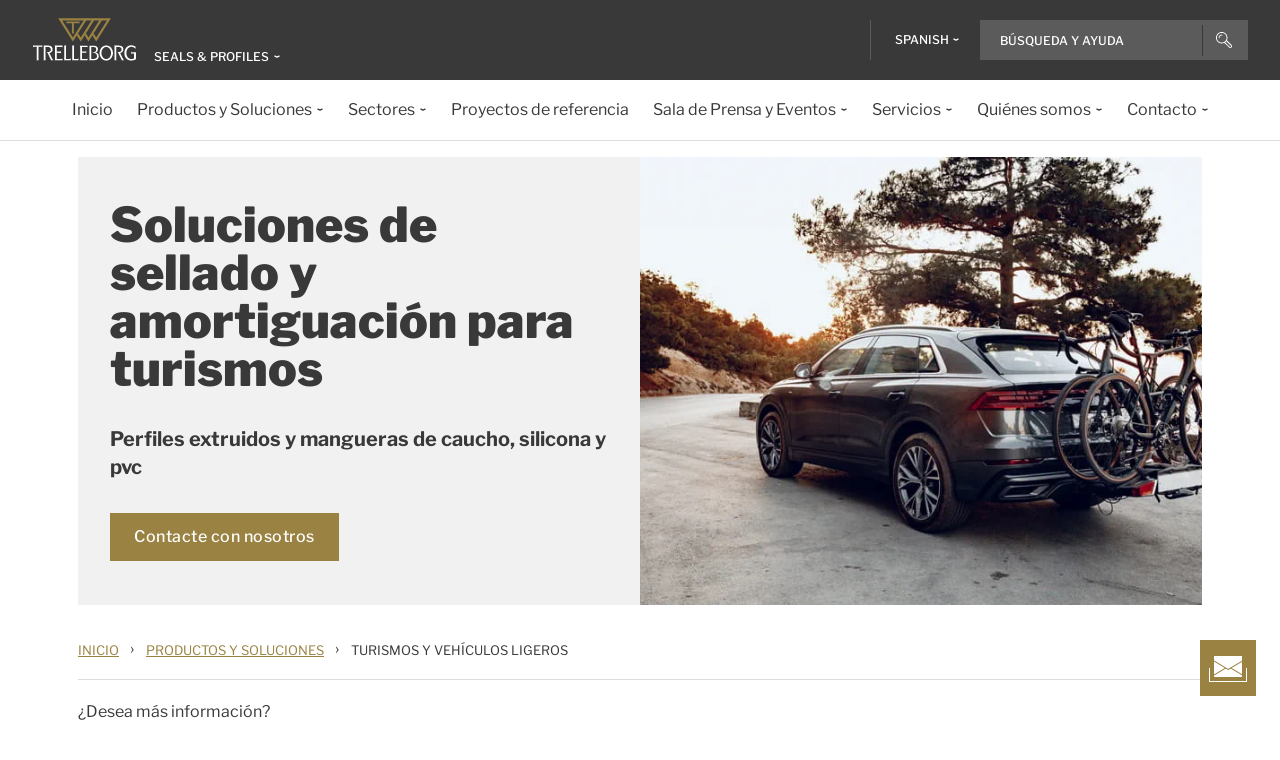

--- FILE ---
content_type: text/html; charset=utf-8
request_url: https://www.trelleborg.com/es-es/seals-and-profiles/productos-y-soluciones/turismos-y-veh%c3%adculos-ligeros-
body_size: 20600
content:


<!DOCTYPE html>
<!--[if lt IE 7]>      <html class="no-js lt-ie9 lt-ie8 lt-ie7"> <![endif]-->
<!--[if IE 7]>         <html class="no-js lt-ie9 lt-ie8"> <![endif]-->
<!--[if IE 8]>         <html class="no-js lt-ie9"> <![endif]-->
<!--[if gt IE 8]><!-->
<html class="no-js" lang="es-ES">
<!--<![endif]-->
<head>

  



    <title>Turismos y veh&#237;culos ligeros |Seals &amp; Profiles</title>

    <link href="/seals-and-profiles/-/media/foundation/trelleborg/favicon.ico?rev=ca14cc08040a458ea62290b56658872e" rel="shortcut icon" />




<meta  name="description" content="Trelleborg diseña juntas estáticas y dinámicas, mangueras, tubos, amortiguadores y protectores para aplicaciones de automoción. Obtenga una visión general de nuestras innovadoras soluciones.  ">

    <meta name="viewport" content="width=device-width, initial-scale=1" />

  
  <!-- The initial config of Consent Mode -->
<script type="text/javascript">
window.dataLayer = window.dataLayer || [];
function gtag() {dataLayer.push(arguments);}
gtag('consent', 'default', {
ad_storage: 'denied',
ad_user_data: 'denied',
ad_personalization: 'denied',
analytics_storage: 'denied',
wait_for_update: 500,
});
gtag('set', 'ads_data_redaction', true);
</script>



<!-- Google Tag Manager -->
<script>function GTMScript()
                { (function(w,d,s,l,i){w[l]=w[l]||[];w[l].push({'gtm.start':
new Date().getTime(),event:'gtm.js'});var f=d.getElementsByTagName(s)[0],
j=d.createElement(s),dl=l!='dataLayer'?'&l='+l:'';j.async=true;j.src=
'https://www.googletagmanager.com/gtm.js?id='+i+dl;f.parentNode.insertBefore(j,f);
})(window,document,'script','dataLayer','GTM-WMXJCS'); }</script>
<!-- End Google Tag Manager --> 
  
<meta property="og:description" content="Perfiles extruidos y mangueras de caucho, silicona y pvc"/><meta property="og:image" content="/seals-and-profiles/-/media/seals-and-profiles/automative/cars-and-light-trucks/aut_cars_banner_2025_720x500.jpg?rev=56cb5ecb12804512afb312f97a2a668e"/><meta property="og:title" content="Soluciones de sellado y amortiguación para turismos"/><meta property="og:url" content="https://www.trelleborg.com/es-es/seals-and-profiles/productos-y-soluciones/turismos-y-veh%C3%ADculos-ligeros-"/><meta property="twitter:card" content="summary_large_image"/><meta property="twitter:description" content="Trelleborg diseña juntas estáticas y dinámicas, mangueras, tubos, amortiguadores y protectores para aplicaciones de automoción. Obtenga una visión general de nuestras innovadoras soluciones.
"/><meta property="twitter:image" content="/seals-and-profiles/-/media/seals-and-profiles/automative/cars-and-light-trucks/aut_cars_banner_2025_720x500.jpg?rev=56cb5ecb12804512afb312f97a2a668e"/><meta property="twitter:title" content="Turismos y vehículos ligeros "/>

<link href="/seals-and-profiles/-/media/feature/experience-accelerator/bootstrap-4/bootstrap-4/styles/pre-optimized-min.css?rev=385874fc46a5448daa68b4c82d526760&t=20250326T123729Z" rel="stylesheet"><link href="/seals-and-profiles/-/media/base-themes/core-libraries/styles/pre-optimized-min.css?rev=e25c11e6bc294f71892e08cf20683cca&t=20250326T123726Z" rel="stylesheet"><link href="/seals-and-profiles/-/media/base-themes/main-theme/styles/pre-optimized-min.css?rev=43ab6dc530f9474ea6ca4435c4e7773c&t=20250326T123728Z" rel="stylesheet"><link href="/seals-and-profiles/-/media/themes/trelleborg/global/trelleborgbasetheme/styles/optimized-min.css?rev=7c95b2d48028410f9bec8fcfef7463e8&t=20260114T083548Z" rel="stylesheet">
  <link rel="stylesheet" type="text/css" href="/Trelleborg/Datatables/datatables.min.css">

  



<script id="CookieConsent" type="text/javascript" data-culture="ES" src="https://policy.app.cookieinformation.com/uc.js" data-gcm-version="2.0"></script>
    <script>
      var gtmLoaded = false;
      window.addEventListener('CookieInformationConsentGiven', function (event) {
        if (CookieInformation.getConsentGivenFor('cookie_cat_necessary')) {
          if (gtmLoaded == false) {
            gtmLoaded = true;
            if (typeof GTMScript != "undefined") {
              GTMScript();
            }
          }
        }
      });

      window.addEventListener('DOMContentLoaded', function () {
        if (CookieInformation.getConsentGivenFor('cookie_cat_necessary')) {

          if (gtmLoaded == false) {
            gtmLoaded = true;
            if (typeof GTMScript != "undefined") {
              GTMScript();
            }
          }
        }
      });


    </script>

  <script>

  var siteName = 'Sealing-profiles'
  var siteLang = 'es-ES'
  var chinaWebSite = 'False'
  var siteVirtualPath = '/es-es/seals-and-profiles'
  var IsMFNEnable = 'True'

  let bu ='sp';
  let businessUnit = bu == "" ? siteName : bu;
  var dataLayer = window.dataLayer = window.dataLayer || [];
    dataLayer.push(
      {
        'bu': businessUnit,
        'market': 'ES',
        'language': 'es',
        'environment': 'live',
        'personaName': 'Unassignedprofile',
        'pagePrimaryCategory': 'Products and Solutions',
        'pageSecondaryCategory': 'Cars and Light Trucks',
        'pageTertiaryCategory': '',
        'pageName': 'trelleborg:' + 'es' + ':' + businessUnit + ':' + 'Turismos y veh&#237;culos ligeros'
      }
  );
</script>

<script>
    var siteConfig = {
      'language':  'es',
      'widgetlang': 'es',
      'widgetuser': '',
      'sitename': 'Sealing-profiles',
      'MenuVersion': '52de82fd-e240-4793-874d-ba1cd25d4424',
      'siteRefferer': {}
    };
</script>

<script>
    var personalizationConfig= {
      'customBrowserId': '',
      };

</script>

  <script type="text/javascript" src="/wwidgets/loadwidgets.js">
  </script>





<link rel="apple-touch-icon" sizes="180x180" href="/seals-and-profiles/-/media/themes/trelleborg/global/trelleborgbasetheme/images/favicons/apple-touch-icon.png?rev=72f33296767f43778b0657d709f1f4d1" />
<link rel="icon" type="image/png" sizes="32x32" href="/seals-and-profiles/-/media/themes/trelleborg/global/trelleborgbasetheme/images/favicons/favicon-32x32.png?rev=e86c403e1a7742e4a36ff41b7ea6a65f" />
<link rel="icon" type="image/png" sizes="16x16" href="/seals-and-profiles/-/media/themes/trelleborg/global/trelleborgbasetheme/images/favicons/favicon-16x16.png?rev=8e0b125159e54827ab0d4feba92a4b61" />
<link rel="manifest" href="/seals-and-profiles/-/media/themes/trelleborg/global/trelleborgbasetheme/images/favicons/site.webmanifest?rev=9263fd4429b64d1392bd1ca411da95b0">
<link rel="mask-icon" href="/seals-and-profiles/-/media/themes/trelleborg/global/trelleborgbasetheme/images/favicons/safari-pinned-tab.svg?rev=b965ceb19659432e89301744394999db" color="#393939">

<meta name="msapplication-TileColor" content="#393939">
<meta name="msapplication-config" content="/seals-and-profiles/-/media/themes/trelleborg/global/trelleborgbasetheme/images/favicons/browserconfig.xml?rev=07c6df1b948f4cabba08c255c624ec85">
<meta name="theme-color" content="#393939">

<link rel="shortcut icon" sizes="48x48" href="/seals-and-profiles/-/media/themes/trelleborg/global/trelleborgbasetheme/images/favicons/favicon-48x48-icon.ico?rev=37954b6480e14e5b87845bd0aea541ed" />
<link rel="shortcut icon" sizes="32x32" href="/seals-and-profiles/-/media/themes/trelleborg/global/trelleborgbasetheme/images/favicons/favicon-32x32-icon.ico?rev=b77b3ebc6c014fa0804618782019def3" />

<a href="/es-es/seals-and-profiles/contacto" id="contactusurl" style="display:none">contactusurl</a>
<span id="sitenamesearchpage" style="display:none">/es-es/seals-and-profiles/search</span>
<span id="tb-no-record-found-text" style="display:none">Sin Resultados</span>
<span id="tb-animation-message" style="display:none">Animation is not fully supported in Internet Explorer versions</span>
<span id="tb-singular-item-count" style="display:none">item found</span>
<span id="tb-plural-item-count" style="display:none">items found</span>
<span id="tb-SearchResult-singular-itemfound" style="display:none">item found</span>
<span id="tb-SearchResult-plural-itemsfound" style="display:none">items found</span>
<span id="tb-SearchResult-result-of" style="display:none">de</span>
<span id="tb-SearchResult-search-help" style="display:none">B&#250;squeda y ayuda</span>
<span id="tb-SearchResult-show-showing" style="display:none">Showing</span>
<span id="tb-Navigation-Are-youlookingforThis" style="display:none">&#191;Desea m&#225;s informaci&#243;n?</span>
<span id="tb-pdf-download-iemsg" style="display:none">Your Browser is outdated</span>

<span id="Dealer" style="display:none">Distribuidor</span>
<span id="Distributer" style="display:none">Distribuidor</span>
<span id="OfficialDealer" style="display:none">Official Dealer</span>
<span id="premiumpartner" style="display:none">Premium Partner</span>


<span id="tb-address-singular-count" style="display:none">direcciones</span>
<span id="tb-address-plural-count" style="display:none">direcciones</span>
<span id="tb-Aricles-name" style="display:none">Articles</span>
<span id="regulatoryPressReleases" style="display:none">Regulatory Press Release,Regulatory press releases only</span>
<span id="fshWebinarTitle" style="display:none">EG. Food Hoses conformity evolution Webinar</span>
<span id="newSelectorBtn" style="display:none">Selector Button</span>

<span id="mitas-producttype-lang" style="display:none"
      data-agri="Neum&#225;ticos agr&#237;colas "
      data-constrution="Neum&#225;ticos para cami&#243;n"
      data-truk="Neum&#225;ticos construcci&#243;n y manipulaci&#243;n de materiales ">
</span>



<div id="ieoutdatemsg" style="display:none"
     data-head="Your browser seems to be out of date."
     data-subhead="To experience our website with all it&#39;s features, please update your browser."
     data-info="Info: You can still browse our website, but we can&#39;t guarantee that everything works fine."
     data-ok="OK">
</div>
<span id="tb-is-required" style="display:none">Is Required.</span>




<link rel="canonical" href="https://www.trelleborg.com/es-es/seals-and-profiles/productos-y-soluciones/turismos-y-veh&#237;culos-ligeros-" />
<script type="text/javascript" src="/Trelleborg/CtaButton/component-cta-button.js?rev=62CDD5130B0F413C8C0AAD295F16A2F4"></script>


  
  
</head>

<body class="default-device bodyclass">
  <!-- Google Tag Manager (noscript) -->
<noscript><iframe src="https://www.googletagmanager.com/ns.html?id=GTM-WMXJCS"
height="0" width="0" style="display:none;visibility:hidden"></iframe></noscript>
<!-- End Google Tag Manager (noscript) --> 
  
  
<!-- #wrapper -->
<div id="wrapper">
    <!-- #header -->
    <header>
        <div id="header" class="container">
            <div class="row">

<div class="row">


    <div class="component site-header col-12">

      <div class="component-content">
        <header class="tb-header-container fixed-top">
          <div class="tb-topmenu-container d-flex">
            <div class="container-fluid">
              <div class="float-left">
                
      <script type="application/ld+json">
        {
  "@context": "https://schema.org",
  "@type": "Organization",
  "sameAs": "https://www.linkedin.com/company/trelleborggroup",
  "@id": "http://www.trelleborg.com/es-es/seals-and-profiles/#org",
  "name": "Sealing Profile",
  "url": "http://www.trelleborg.com/es-es/seals-and-profiles/",
  "logo": {
    "@type": "ImageObject",
    "url": "https://www.trelleborg.com/es-es/seals-and-profiles/productos-y-soluciones/turismos-y-veh%C3%ADculos-ligeros-/seals-and-profiles/-/media/foundation/trelleborg/icons/logo.svg?rev=4af2759a373e4ea3b17d1ea6773365b3"
  },
  "parentOrganization": {
    "@type": "Organization",
    "@id": "https://www.trelleborg.com",
    "@name": "Trelleborg Group"
  }
}
      </script>

    <!-- Site Selector Starts    -->
    <div class="tb-topmenu-brand">
      <a href="/es-es/seals-and-profiles" aria-label="" class="tb-topmenu-logolink link-unstyled">
        <img class="tb-topmenu-logo" src=/seals-and-profiles/-/media/foundation/trelleborg/icons/logo.svg?rev=4af2759a373e4ea3b17d1ea6773365b3 alt="" />
      </a>
      
      <div class="tb-topmenu-signpost">
              <div class="tb-siteselector" id="tb-siteselector" >
                <a href="#">
                  <span class="d-none d-md-inline-block">Seals &amp; Profiles</span>

                </a>
              </div>

        <!-- <i class="tb-icon tb-icon-small tb-icon-chevron-down"></i> -->
      </div>
    </div>
      <div id="tb-siteselector-modal" class="tb-siteselector-modal d-none">
        <div class="modal-content">

          <div class="overlay" id="tb-siteselector-overlay">
            <div class="tb-siteselector-container container-fluid">
              <div class="tb-siteselector-header">
                <h4 class="tb-siteselector-title">
                  All Trelleborg sites
                </h4>
                <a href="#" class="tb-siteselector-close-btn">
                  <span>Close</span>
                  <svg width="16" height="16" viewBox="0 0 16 16" fill="none" xmlns="http://www.w3.org/2000/svg">
                    <path d="M16 0.736842L15.2632 0L8 7.26316L0.736842 0L0 0.736842L7.26316 8L0 15.2632L0.736842 16L8 8.73684L15.2632 16L16 15.2632L8.73684 8L16 0.736842Z" fill="#393939" />
                  </svg>
                </a>
              </div>
              <div class="row">
                <div class="col-xl-7 col-lg-6 tb-siteselector-dropdown">
                  <ul class="tb-siteselector-dropdown-menu">
                      <li class="tb-siteselector-menu-item">
                        <a href="https://www.trelleborg.com/en">
                          <span class="tb-siteselector-menu-title">Group</span>
                          <span class="tb-siteselector-full-description  d-none">
                            Trelleborg is a world leader in engineered polymer solutions that seal, damp and protect critical applications in demanding environments. 
                          </span>
                          <span class="tb-siteselector-image d-none">/seals-and-profiles/-/media/group/site-switch/trelleborg-group.jpg?h=264&amp;w=293&amp;rev=b3492bd026aa498f90103f0288dfc4e6&amp;hash=4374E8706B9FEC077A21F603EE468A8F</span>
                          <span class="siteselector-menu-desciption"></span>
                        </a>
                      </li>
                      <li class="tb-siteselector-menu-item">
                        <a href="https://www.trelleborg.com/en/anti-vibration-solutions">
                          <span class="tb-siteselector-menu-title">Antivibration Solutions</span>
                          <span class="tb-siteselector-full-description  d-none">
                            Helping to remove unwanted vibration and noise in Rail, Marine, Off-highway and Industrial applications
                          </span>
                          <span class="tb-siteselector-image d-none">/seals-and-profiles/-/media/group/site-switch/antivibration.jpg?h=264&amp;w=293&amp;rev=cac94d89d97a4764937febb8422dbc03&amp;hash=7B02E17EE232D4846ED337B40E88E8B4</span>
                          <span class="siteselector-menu-desciption"></span>
                        </a>
                      </li>
                      <li class="tb-siteselector-menu-item">
                        <a href="https://www.trelleborg.com/en/boots">
                          <span class="tb-siteselector-menu-title">Boots</span>
                          <span class="tb-siteselector-full-description  d-none">
                            Advanced dynamic protection for Automotive Driveshaft and Steering Gears
                          </span>
                          <span class="tb-siteselector-image d-none">/seals-and-profiles/-/media/group/site-switch/testing-boot-cold-1.jpg?h=264&amp;w=293&amp;rev=e398df5cfb7d4080a18fb803255e50bc&amp;hash=DB31056F8D964D18114240D7DE875E17</span>
                          <span class="siteselector-menu-desciption"></span>
                        </a>
                      </li>
                      <li class="tb-siteselector-menu-item">
                        <a href="https://www.rubore.com">
                          <span class="tb-siteselector-menu-title">Damping Solutions</span>
                          <span class="tb-siteselector-full-description  d-none">
                            Automotive noise damping shims &amp; insulators
                          </span>
                          <span class="tb-siteselector-image d-none">/seals-and-profiles/-/media/group/site-switch/damping-solutions.jpg?h=264&amp;w=293&amp;rev=e4886fdb3c364d319c626e35fe923d04&amp;hash=052A1B1378D12A2CF31F6BB97E99ABFC</span>
                          <span class="siteselector-menu-desciption"></span>
                        </a>
                      </li>
                      <li class="tb-siteselector-menu-item">
                        <a href="https://www.trelleborg.com/en/engineered-coated-fabrics">
                          <span class="tb-siteselector-menu-title">Engineered Coated Fabrics</span>
                          <span class="tb-siteselector-full-description  d-none">
                            Trelleborg’s Engineered Coated Fabrics business unit, a world-leading producer of specialty polymer-coated and calendared materials, operates under the Coated Systems business area.
                          </span>
                          <span class="tb-siteselector-image d-none">/seals-and-profiles/-/media/group/site-switch/engineered-coated-fabrics.jpg?h=264&amp;w=293&amp;rev=2fdac9be0f434313920fb532c7262a43&amp;hash=110C1A832F092CA59204E1F9098F3ED2</span>
                          <span class="siteselector-menu-desciption"></span>
                        </a>
                      </li>
                      <li class="tb-siteselector-menu-item">
                        <a href="https://www.trelleborg.com/es-es/fluidhandling">
                          <span class="tb-siteselector-menu-title">Fluid Handling Solutions</span>
                          <span class="tb-siteselector-full-description  d-none">
                            Industrial Hose, Expansion Joint, Oil &amp; Marine Hose, Rubber Sheeting and Mining Applications
                          </span>
                          <span class="tb-siteselector-image d-none">/seals-and-profiles/-/media/group/site-switch/fhs.jpg?h=264&amp;w=293&amp;rev=6cf337a4c82642b59e004d0a9199ea15&amp;hash=B56A63E775AE0FE876E97A916D58B0D6</span>
                          <span class="siteselector-menu-desciption"></span>
                        </a>
                      </li>
                      <li class="tb-siteselector-menu-item">
                        <a href="https://www.trelleborg.com/en/medical">
                          <span class="tb-siteselector-menu-title">Medical Solutions</span>
                          <span class="tb-siteselector-full-description  d-none">
                            Supporting the Healthcare and Medical industry with advanced polymer engineered components
                          </span>
                          <span class="tb-siteselector-image d-none">/seals-and-profiles/-/media/group/site-switch/healthcare-and-medical.jpg?h=264&amp;w=293&amp;rev=627ac8af44794afb8aa913220f959254&amp;hash=1AAC4CE8C8F331DDEE9CBA2C6A978D17</span>
                          <span class="siteselector-menu-desciption"></span>
                        </a>
                      </li>
                      <li class="tb-siteselector-menu-item">
                        <a href="https://www.trelleborg.com/en/marine-and-infrastructure">
                          <span class="tb-siteselector-menu-title">Marine &amp; Infrastructure</span>
                          <span class="tb-siteselector-full-description  d-none">
                            Highly engineered polymer solutions for marine and civil infrastructure
                          </span>
                          <span class="tb-siteselector-image d-none">/seals-and-profiles/-/media/group/site-switch/marine-and-infrastructure.jpg?h=264&amp;w=293&amp;rev=b209d371ac264b6f85b7b8167ef0860c&amp;hash=24D436ECFAFBE97129215CA4C145E05A</span>
                          <span class="siteselector-menu-desciption"></span>
                        </a>
                      </li>
                      <li class="tb-siteselector-menu-item">
                        <a href="https://www.trelleborg.com/es-es/seals">
                          <span class="tb-siteselector-menu-title">Sealing Solutions</span>
                          <span class="tb-siteselector-full-description  d-none">
                            Sealing and bearing solutions for Industrial, Automotive and Aerospace applications
                          </span>
                          <span class="tb-siteselector-image d-none">/seals-and-profiles/-/media/group/site-switch/sealing-solutions.jpg?h=264&amp;w=293&amp;rev=158324dc66494c6a8450812cbd4a794b&amp;hash=FEBD09F5D87A0C896BB88A5CD2685669</span>
                          <span class="siteselector-menu-desciption"></span>
                        </a>
                      </li>
                      <li class="tb-siteselector-menu-item">
                        <a href="https://www.trelleborg.com/es-es/seals-and-profiles">
                          <span class="tb-siteselector-menu-title">Seals &amp; Profiles</span>
                          <span class="tb-siteselector-full-description  d-none">
                            Seals for applications in buildings and construction, aerospace, automotive, agriculture, renewable energy and water infrastructure.
                          </span>
                          <span class="tb-siteselector-image d-none">/seals-and-profiles/-/media/group/site-switch/seals-and-profiles.jpg?h=264&amp;w=293&amp;rev=c630d927a2a9455e851bb1a4fd6da61e&amp;hash=FF57CA327CDC0A9BE5452EE2CC52A99C</span>
                          <span class="siteselector-menu-desciption"></span>
                        </a>
                      </li>
                  </ul>
                </div>
                <div class="col-xl-5 col-lg-6 tb-siteselector-overview" id="siteselector-overview">
                  <!-- overview will render here-->
                </div>
              </div>
            </div>
          </div>

        </div>
      </div>
    <!-- Site Selector End    -->


              </div>
                <div class="float-right">
                  <div class="tb-topmenu-right d-flex">
                    <div class="tb-topmenu-splitter d-none d-sm-block"></div>



  <section id="tb-language-selector" class="tb-language-selector">
    <div id="tb-language-selected" class="tb-language-selected">
            <span> Spanish</span>
      <i class="tb-icon tb-icon-small tb-icon-chevron-down"></i>
    </div>
    <div class="tb-language-overlay" id="language-menu">
      <ul class="tb-language-dropdown-menu">
          <li>
            <a href="/en/seals-and-profiles/products-and-solutions/cars-and-light-trucks">
                                                        <span class="tb-language-lang">English</span>


            </a>
          </li>
          <li>
            <a href="/fr-fr/seals-and-profiles/products-and-solutions/cars-and-light-trucks">
                                                        <span class="tb-language-lang">French</span>

                <span class="tb-language-seprator">|</span>
                <span class="tb-language-local">fran&#231;ais</span>

            </a>
          </li>
          <li>
            <a href="/de-de/seals-and-profiles/products-and-solutions/cars-and-light-trucks">
                                                        <span class="tb-language-lang">German</span>

                <span class="tb-language-seprator">|</span>
                <span class="tb-language-local">Deutsch</span>

            </a>
          </li>
          <li>
            <a href="/nb-no/seals-and-profiles/products-and-solutions/cars-and-light-trucks">
                                                        <span class="tb-language-lang">Norwegian Bokm&#229;l</span>

                <span class="tb-language-seprator">|</span>
                <span class="tb-language-local">norsk bokm&#229;l</span>

            </a>
          </li>
          <li>
            <a href="/sl-si/seals-and-profiles/products-and-solutions/cars-and-light-trucks">
                                                        <span class="tb-language-lang">Slovenian</span>

                <span class="tb-language-seprator">|</span>
                <span class="tb-language-local">slovenščina</span>

            </a>
          </li>
          <li>
            <a href="/es-es/seals-and-profiles/products-and-solutions/cars-and-light-trucks">
                                                        <span class="tb-language-lang">Spanish</span>

                <span class="tb-language-seprator">|</span>
                <span class="tb-language-local">espa&#241;ol</span>

            </a>
          </li>
          <li>
            <a href="/sv-se/seals-and-profiles/products-and-solutions/cars-and-light-trucks">
                                                        <span class="tb-language-lang">Swedish</span>

                <span class="tb-language-seprator">|</span>
                <span class="tb-language-local">svenska</span>

            </a>
          </li>
      </ul>
    </div>
  </section>



                    <a class="tb-topmenu-tabletsearch tb-topmenu-item d-none d-sm-inline-block d-md-none">
                      <i class="tb-icon tb-icon-search "></i>
                    </a>
                    <button class="tb-mainnavbar__toggler navbar-toggler d-block d-md-none" type="button" data-toggle="collapse" data-target="#collapsingNavbar" aria-controls="collapsingNavbar" aria-expanded="false" aria-label="Toggle navigation">
                      <span class="navbar-toggler-icon"></span>
                    </button>
                    <div class="component auto-search "
                         data-pageid="{0822C6C7-CF78-43D1-9C98-AA08CD809824}"
                         data-renderingid="{0279852E-A691-402C-A99F-9562AE6CD415}"
                         data-uniqueid="{D02A28E3-D9FF-4F80-BCB8-E5144B7C3657}" data-stylesfield="Styles"
                         data-gridfield="GridParameters" data-renderingclass="cad-search">
                      <div class="component-content">
                        <div class="tb-search-container">
                          <div id="auto-header-search">
                            <form autocomplete="off" action="/action_page.php">
                              <div class="autocomplete">
                                <div class="tb-searchinput-div">
                                  <input id="myInput" type="text" name="mySearch" class="tb-search-input tb-topmenu-searchinput typeahead" placeholder="Search & Help">
                                  <a class="tb-topmenu-searchbutton">
                                    <!-- Icon for Mobile and Desktop -->
                                    <i class="tb-icon tb-icon-search d-block d-sm-none d-md-block"></i>
                                    <!-- Search button text for Tablet -->
                                    <span class="d-none d-sm-block d-md-none">Search</span>
                                  </a>
                                  <!-- <img src="-\media\Themes\Trelleborg\Global\TrelleborgBaseTheme\images\svg_icons\tb-vector-seach.svg"class="tb-search-icon tb-px-1 d-block d-sm-none d-md-block"> -->

                                </div>
                              </div>
                            </form>
                          </div>
                          <br>
                        </div>
                      </div>
                    </div>
                  </div>
                </div>
            </div>
          </div>
              <div class="tb-mainnavbar-wrapper">
                <input type="hidden" id="hdn_viewpage" name="hdn_viewpage" value="Ver p&#225;gina" />
                <nav class="tb-mainnavbar navbar navbar-expand-md container-fluid ">
                  <div class="navbar-collapse collapse justify-content-center" id="collapsingNavbar">
                    <div class="tb-mainnavbar__mobile-control">
                      <div class="tb-mainnavbar__back d-none">
                        <i class="tb-icon tb-icon-back"></i>
                        <span>Back</span>
                      </div>
                      <div class="tb-mainnavbar__close d-sm-block d-md-none">
                        <span>Close</span>
                        <i class="tb-icon tb-icon-close"></i>
                      </div>
                    </div>
                    <ul class="tb-mainnavbar__itemwrapper navbar-nav">
                        <li class="tb-mainnavbar__item tb-mainnavbar__item--special mobile-language d-block d-md-none" data-navlevel="1">
                          <div class="tb-mainnavbar__link">
                            <span>
                              <strong>
Language                              </strong> espa&#241;ol
                            </span>
                          </div>
                          <ul class="tb-language-dropdown-menu-mobile d-none">
                            <div class="tb-mainnavbar__mobile-control d-sm-block d-md-none">
                              <div class="tb-mainnavbar__back language-back" data-navid="2">
                                <i class="tb-icon  tb-icon-back"></i>
                                <span>Back</span>
                              </div>
                              <div class="tb-mainnavbar__close d-sm-block d-md-none">
                                <span>Close</span>
                                <i class="tb-icon tb-icon-close"></i>
                              </div>
                            </div>


  <section id="tb-language-selector" class="tb-language-selector">
    <div id="tb-language-selected" class="tb-language-selected">
            <span> Spanish</span>
      <i class="tb-icon tb-icon-small tb-icon-chevron-down"></i>
    </div>
    <div class="tb-language-overlay" id="language-menu">
      <ul class="tb-language-dropdown-menu">
          <li>
            <a href="/en/seals-and-profiles/products-and-solutions/cars-and-light-trucks">
                                                        <span class="tb-language-lang">English</span>


            </a>
          </li>
          <li>
            <a href="/fr-fr/seals-and-profiles/products-and-solutions/cars-and-light-trucks">
                                                        <span class="tb-language-lang">French</span>

                <span class="tb-language-seprator">|</span>
                <span class="tb-language-local">fran&#231;ais</span>

            </a>
          </li>
          <li>
            <a href="/de-de/seals-and-profiles/products-and-solutions/cars-and-light-trucks">
                                                        <span class="tb-language-lang">German</span>

                <span class="tb-language-seprator">|</span>
                <span class="tb-language-local">Deutsch</span>

            </a>
          </li>
          <li>
            <a href="/nb-no/seals-and-profiles/products-and-solutions/cars-and-light-trucks">
                                                        <span class="tb-language-lang">Norwegian Bokm&#229;l</span>

                <span class="tb-language-seprator">|</span>
                <span class="tb-language-local">norsk bokm&#229;l</span>

            </a>
          </li>
          <li>
            <a href="/sl-si/seals-and-profiles/products-and-solutions/cars-and-light-trucks">
                                                        <span class="tb-language-lang">Slovenian</span>

                <span class="tb-language-seprator">|</span>
                <span class="tb-language-local">slovenščina</span>

            </a>
          </li>
          <li>
            <a href="/es-es/seals-and-profiles/products-and-solutions/cars-and-light-trucks">
                                                        <span class="tb-language-lang">Spanish</span>

                <span class="tb-language-seprator">|</span>
                <span class="tb-language-local">espa&#241;ol</span>

            </a>
          </li>
          <li>
            <a href="/sv-se/seals-and-profiles/products-and-solutions/cars-and-light-trucks">
                                                        <span class="tb-language-lang">Swedish</span>

                <span class="tb-language-seprator">|</span>
                <span class="tb-language-local">svenska</span>

            </a>
          </li>
      </ul>
    </div>
  </section>
                          </ul>
                        </li>
                      


                    </ul>
                  </div>
                </nav>
              </div>
        </header>
        <div>
          <div class="row">
<div class="component herobanner col-12 col-xl-12 tb-herobanner-show-subheader">
  <div class="component-content">
<div class="tb-herobanner-container"><div class="d-flex tb-herobanner-container-reverse"><div class="tb-herobanner-content-container"><h1 class="tb-hero  tb-font-bold tb-herobanner-title tb-herobanner-title-desktop field-bannerheadline">Soluciones de sellado y amortiguaci&#243;n para turismos</h1><h2 class="tb-herobanner-subheader tb-header-4 tb-font-bold tb-herobanner-subheader-desktop field-bannersubheadline">Perfiles extruidos y mangueras de caucho, silicona y pvc</h2><div class="tb-herobanner-description tb-header-4 tb-herobanner-description-desktop field-bannertext"></div><div class="tb-herobanner-button-container"><div class="field-bannercta"><a class="tb-generate-gatag ga-click  tb-cta tb-cta-button" data-variantfieldname="BannerCta" data-ga-eventcategory="Engagement - Banner Clicks" href="/es-es/seals-and-profiles/contacto" data-ga-event="engagement" data-variantitemid="{43023437-9DDB-472E-8937-4253123253E6}">Contacte con nosotros</a></div></div></div><div class="tb-herobanner-content-container tb-p-0 tb-herobanner-image-container"><div loading="lazy">

  <img src="/seals-and-profiles/-/media/seals-and-profiles/automative/cars-and-light-trucks/aut_cars_banner_2025_720x500.jpg?h=500&amp;iar=0&amp;w=720&amp;rev=56cb5ecb12804512afb312f97a2a668e&amp;hash=E2AC4D89C1FDA04604C0FBA3C6B5685E" alt="SUV oscuro estacionado en una carretera panorámica al atardecer con dos bicicletas montadas en un portabicicletas trasero" width="720" height="500" sizes="&#40;min-width: 1440px&#41; calc&#40;360px - 32px&#41;, &#40;min-width: 992px&#41; 25vw, &#40;min-width: 576px&#41; calc&#40;50vw - 32px&#41;, calc&#40;100vw - 32px&#41;" />
</div></div></div></div>  </div>
</div>
</div>
        </div>
            <div>
              <div class="row">
  <script type="application/ld+json">
    {
  "@context": "https://schema.org",
  "@type": "BreadcrumbList",
  "itemListElement": [
    {
      "@type": "ListItem",
      "position": 1,
      "item": {
        "@id": "https://www.trelleborg.com/es-es/seals-and-profiles",
        "name": "Home"
      }
    },
    {
      "@type": "ListItem",
      "position": 2,
      "item": {
        "@id": "https://www.trelleborg.com/es-es/seals-and-profiles/productos-y-soluciones",
        "name": "Products and Solutions"
      }
    },
    {
      "@type": "ListItem",
      "position": 3,
      "item": {
        "@id": "https://www.trelleborg.com/es-es/seals-and-profiles/productos-y-soluciones/turismos-y-vehículos-ligeros-",
        "name": "Cars and Light Trucks"
      }
    }
  ]
}
  </script>


<div class="component breadcrumb-new navigation-title col-12">
  <div class="component-content">
    <nav>
      <ol>
          <li class="breadcrumb-item home">
<div class="navigation-title tb-link tb-small field-navigationtitle"><a title="Home" href="/es-es/seals-and-profiles">Inicio</a></div>              <span class="separator">&#8250;</span>
          </li>
          <li class="breadcrumb-item ">
<div class="navigation-title tb-link tb-small field-navigationtitle"><a title="Productos y Soluciones" href="/es-es/seals-and-profiles/productos-y-soluciones">Productos y Soluciones</a></div>              <span class="separator">&#8250;</span>
          </li>
          <li class="breadcrumb-item last">
<div class="navigation-title tb-link tb-small field-navigationtitle"><a title="Turismos y vehículos ligeros " href="/es-es/seals-and-profiles/productos-y-soluciones/turismos-y-vehículos-ligeros-">Turismos y veh&#237;culos ligeros</a></div>              <span class="separator">&#8250;</span>
          </li>
      </ol>
    </nav>
  </div>
</div>
</div>
            </div>
          <div>
            <div class="row"></div>
          </div>
          <div>
            <div class="row"><div class="component  Inpage-navigation col-12">
  <div class="component-content">
    <div class="tb-inpagenav-container">
      <div class="tb-inpagenav col-lg-12 tb-bg-white tb-dark-gray tb-border-y-1">
        <div class="container">
          <div class="col-lg-12">
            <span class="tb-inpagenav--desc tb-body">Are you looking for this?</span>
            <ul class="tb-inpagenav--list">
            </ul>
          </div>
        </div>
      </div>
    </div>
  </div>
</div></div>
          </div>

          <div id="contact-floater" class="tb-fixed-button-container">
            <a class="tb-cta tb-cta-button" href="#">
              <svg width="38" height="26" viewBox="0 0 38 26" fill="none" xmlns="http://www.w3.org/2000/svg">
                <path fill-rule="evenodd" clip-rule="evenodd" d="M5 0H33V4.67123L19.2572 12.9169L5 4.36253V0ZM22.7291 12L33 5.83742V18.1625L22.7291 12ZM21.7572 12.5831L33 19.3287V21H5V19.6374L16.7572 12.5831L19 13.9287L19.2572 14.0831L19.5145 13.9287L21.7572 12.5831ZM15.7854 12L5 18.4712V5.52872L15.7854 12ZM0 25V12H1V25H37V12H38V25V26H37H1H0V25Z" fill="white"></path>
              </svg>
            </a>
          </div>

        </div>
    </div>
</div></div>
        </div>
    </header>
    <!-- /#header -->
    <!-- #content -->
    <main>
        <div id="content" class="container">
            <div class="row">
  <div class="component Sectionintro position-left col-12">
    <div class="component-content">
<div class="tb-sectionintro-container"><div class="tb-setionintro-row"><section class="col-lg-12 tb-sectionintro center"><h2 class="h2 tb-sectionintro-title tb-header-1 tb-font-bold tb-inpage-headline field-sectionheader">Sellando su camino hacia el &#233;xito</h2><div class="tb-sectionintro-subtitle tb-header-3 tb-showbulletpoints  tb-link tb-inline field-sectionsubheader"><p style="margin: 6pt 0in;"><span>En el din&aacute;mico sector de la automoci&oacute;n, garantizar la seguridad, la fiabilidad y el rendimiento es esencial. Las soluciones de sellado de Trelleborg est&aacute;n dise&ntilde;adas para mejorar el rendimiento&nbsp;de los veh&iacute;culos, reducir las emisiones y optimizar la eficiencia. Orientados a la precisi&oacute;n y la durabilidad, nuestros sistemas de sellado aseguran un proceso fluido desde el dise&ntilde;o hasta la producci&oacute;n, acompa&ntilde;&aacute;ndole en cada etapa y sellando su camino hacia el &eacute;xito.</span></p></div></section></div></div>    </div>
  </div>



<div class="col-12">
  <div class="tb-hotspot-container tb-container">

    <div class="tb-hotspot-header tb-header-2 tb-header-md-3 tb-pb-3 tb-border-bottom-1 tb-mb-3 tb-font-bold">
      <h3>$name</h3>
    </div>
            <div class="tb-hotspot-row  tb-row">
      <div class="col-lg-8 tb-img-wrapper tb-px-0 tb-hotspot-img-wrapper">
        <img src="/seals-and-profiles/-/media/seals-and-profiles/automative/cars-and-light-trucks/aut_adria_trailer_720x405.png?h=500&amp;iar=0&amp;w=720&amp;rev=c1a2c3cee8f0485891f0438369fa12bf&amp;hash=561A7FD09A5282F93D0525E085815AA5" alt="Adria autocaravana" width="720" height="500" />


<span class="tb-hotspot-icon" style="top:50%;left:26%"><span class="tb-hotspot-svg"><svg width="16" height="16" viewBox="0 0 16 16" fill="none" xmlns="http://www.w3.org/2000/svg">
                                                <path id="Union" fill-rule="evenodd" clip-rule="evenodd" d="M9 0H7V7H0V9H7V16H9V9H16V7H9V0Z" fill="white"/>
                                                </svg></span><div class="tb-hotspot-info d-none"><div class="tb-header-md-4 tb-font-bold tb-header-3 tb-header field-heading">Juntas para puertas</div><div class="tb-my-2 tb-body tb-showbulletpoints field-description"><p style="margin: 6pt 0in; text-align: justify;"><span>Uno de los principales retos a los que nos enfrentamos, en lo que respecta a la junta de la puerta, es asegurar que permanezca en su sitio, entre la carrocería del vehículo, y bajo cualquier condición. </span></p>
<p style="margin: 6pt 0in; text-align: justify;"><span>Un vehículo en movimiento genera presión constantemente. Por eso, resulta fundamental elegir una calidad que pueda soportar las distintas circunstancias.</span></p></div></div></span><span class="tb-hotspot-icon" style="top:50%;left:50%"><span class="tb-hotspot-svg"><svg width="16" height="16" viewBox="0 0 16 16" fill="none" xmlns="http://www.w3.org/2000/svg">
                                                <path id="Union" fill-rule="evenodd" clip-rule="evenodd" d="M9 0H7V7H0V9H7V16H9V9H16V7H9V0Z" fill="white"/>
                                                </svg></span><div class="tb-hotspot-info d-none"><div class="tb-header-md-4 tb-font-bold tb-header-3 tb-header field-heading">Juntas para ventanillas</div><div class="tb-my-2 tb-body tb-showbulletpoints field-description"><p style="margin: 6pt 0in; text-align: justify;"><span>Sellamos y protegemos las ventanillas, ofreciendo servicio a la mayor&iacute;a de las marcas del sector de la automoci&oacute;n en Norteam&eacute;rica y Europa.</span></p>
<p style="margin: 6pt 0in; text-align: justify;"><span>Nuestra experiencia y conocimiento del sector de la automoci&oacute;n garantizan una funcionalidad esencial y una protecci&oacute;n de alta calidad.</span></p></div></div></span><span class="tb-hotspot-icon" style="top:18%;left:30%"><span class="tb-hotspot-svg"><svg width="16" height="16" viewBox="0 0 16 16" fill="none" xmlns="http://www.w3.org/2000/svg">
                                                <path id="Union" fill-rule="evenodd" clip-rule="evenodd" d="M9 0H7V7H0V9H7V16H9V9H16V7H9V0Z" fill="white"/>
                                                </svg></span><div class="tb-hotspot-info d-none"><div class="tb-header-md-4 tb-font-bold tb-header-3 tb-header field-heading">Junta para trampillas de techo</div><div class="tb-my-2 tb-body tb-showbulletpoints field-description"><p style="margin: 6pt 0in; text-align: justify;"><span>Al ofrecer un dise&ntilde;o personalizado con una ingenier&iacute;a de alta calidad, podemos adaptar con exactitud las juntas para trampillas de techo a sus especificaciones.</span></p>
<p style="margin: 6pt 0in; text-align: justify;"><span>Gracias a nuestro profundo conocimientos sobre todos los aspectos, desde los materiales hasta los procesos, pasando por el desarrollo y las aplicaciones, nuestros clientes pueden proteger lo que m&aacute;s les importa.</span></p></div></div></span><span class="tb-hotspot-icon" style="top:68%;left:85%"><span class="tb-hotspot-svg"><svg width="16" height="16" viewBox="0 0 16 16" fill="none" xmlns="http://www.w3.org/2000/svg">
                                                <path id="Union" fill-rule="evenodd" clip-rule="evenodd" d="M9 0H7V7H0V9H7V16H9V9H16V7H9V0Z" fill="white"/>
                                                </svg></span><div class="tb-hotspot-info d-none"><div class="tb-header-md-4 tb-font-bold tb-header-3 tb-header field-heading">Parachoques</div><div class="tb-my-2 tb-body tb-showbulletpoints field-description"><p style="margin: 6pt 0in; text-align: justify;"><span>Nuestros parachoques re&uacute;nen personalizaci&oacute;n y una excelente tecnolog&iacute;a, tambi&eacute;n garantizan un encaje perfecto en su veh&iacute;culo. Nuestro compromiso de proporcionar un dise&ntilde;o personalizado nos permite ofrecer a los pasajeros el m&aacute;ximo confort.</span></p></div></div></span><span class="tb-hotspot-icon" style="top:54%;left:17%"><span class="tb-hotspot-svg"><svg width="16" height="16" viewBox="0 0 16 16" fill="none" xmlns="http://www.w3.org/2000/svg">
                                                <path id="Union" fill-rule="evenodd" clip-rule="evenodd" d="M9 0H7V7H0V9H7V16H9V9H16V7H9V0Z" fill="white"/>
                                                </svg></span><div class="tb-hotspot-info d-none"><div class="tb-header-md-4 tb-font-bold tb-header-3 tb-header field-heading">Correas del dep&#243;sito</div><div class="tb-my-2 tb-body tb-showbulletpoints field-description"><p style="margin: 6pt 0in; text-align: justify;"><span>Ofrecemos una amplia gama de soluciones innovadoras para las correas del dep&oacute;sito de combustible. Nuestros productos de amortiguaci&oacute;n a&iacute;slan la vibraciones y el ruido mientras el veh&iacute;culo est&aacute; en funcionamiento.</span></p>
<p style="margin: 6pt 0in; text-align: justify;"><span>Nuestros pol&iacute;meros testados sobre el terreno y nuestra experiencia en dise&ntilde;o le proporcionan las mejores soluciones de amortiguaci&oacute;n.</span></p></div></div></span>      </div>

              <div class="col-lg-4 tb-hotspot-section tb-px-4 tb-py-5 tb-bg-lighter-gray">
          <!-- overview will render here-->
        </div>
    </div>
  </div>
</div>


<div class="component row-splitter">
        <div class=" equalized-content container-fluid">
            <div >
                <div class="row">
  <div class="component Sectionintro position-left col-12">
    <div class="component-content">
<div class="tb-sectionintro-container"><div class="tb-setionintro-row"><section class="col-lg-12 tb-sectionintro center"><h2 class="h2 tb-sectionintro-title tb-header-1 tb-font-bold tb-inpage-headline field-sectionheader">Nuestras soluciones le ayudan a afrontar sus retos</h2><div class="tb-sectionintro-subtitle tb-header-3 tb-showbulletpoints  tb-link tb-inline field-sectionsubheader"><p style="margin: 6pt 0in;"><span>Ofrecemos una amplia gama de soluciones de sellado y personalizadas para autom&oacute;viles y veh&iacute;culos ligeros. Nuestros perfiles, sistemas de sellado y mangueras est&aacute;n fabricados con materiales de alta calidad, como caucho EPDM, TPE y silicona. Son productos dise&ntilde;ados para ofrecer m&aacute;xima durabilidad y prestaciones, con el objetivo de garantizar a sus clientes un viaje m&aacute;s seguro, eficiente y confortable.</span></p></div></section></div></div>    </div>
  </div>
    <div class="component generic-media-element col-sm-12 col-md-12 col-xl-3">
        <div class="component-content">
<div class="tb-genericmediaelement-container tb-row tb-genericmediaelement-overlay equal"><div class="tb-genericmediaelement-section"><div class="tb-genericmediaelement-img" loading="lazy">

  <img src="/seals-and-profiles/-/media/seals-and-profiles/automative/cars-and-light-trucks/dashboard-seal_1024x575.png?h=575&amp;iar=0&amp;w=1024&amp;rev=0e6091d374e14a9b91bf14c58692713d&amp;hash=C7B76268002FC5385C40C680C1360D08" alt="Junta del tablero de mandos" width="1024" height="575" sizes="&#40;min-width: 1440px&#41; 1440px, 100vw" />
</div></div><div class="tb-genericmediaelement-section tb-genericmediaelement-des-section"><div class="tb-genericmediaelement-header-wrapper"><h2 class="tb-genericmediaelement-heading tb-header-3 tb-font-bold tb-gme-anchor tb-header field-gmheadline">Juntas est&#225;ticas</h2><div class="tb-genericmediaelement-para tb-body tb-richtexteditor-ul tb-showbulletpoints tb-link field-gmcontent"><ul>
    <li style="margin: 6pt 0in;"><span>Juntas auxiliares</span></li>
    <li style="margin: 6pt 0in;"><span>Juntas para paso del cristal</span></li>
    <li style="margin: 6pt 0in;"><span>Juntas para el salpicadero/parabrisas</span></li>
</ul></div></div></div></div>        </div>
    </div>
    <div class="component generic-media-element col-sm-12 col-md-12 col-xl-3">
        <div class="component-content">
<div class="tb-genericmediaelement-container tb-row tb-genericmediaelement-overlay equal"><div class="tb-genericmediaelement-section"><div class="tb-genericmediaelement-img" loading="lazy">

  <img src="/seals-and-profiles/-/media/seals-and-profiles/automative/cars-and-light-trucks/aut_car_tank_strip_720x405.png?h=405&amp;iar=0&amp;w=720&amp;rev=809ddf093ee54644a254b327241a0ea4&amp;hash=901786E4A280D2E4BB3AFAFEB0788683" alt="Correa del tanque del coche" width="720" height="405" sizes="&#40;min-width: 1440px&#41; 1440px, 100vw" />
</div></div><div class="tb-genericmediaelement-section tb-genericmediaelement-des-section"><div class="tb-genericmediaelement-header-wrapper"><h2 class="tb-genericmediaelement-heading tb-header-3 tb-font-bold tb-gme-anchor tb-header field-gmheadline">Juntas din&#225;micas</h2><div class="tb-genericmediaelement-para tb-body tb-richtexteditor-ul tb-showbulletpoints tb-link field-gmcontent"><ul>
    <li>Juntas para techos solares/juntas para trampillas de techo</li>
    <li>Juntas del balancín/juntas para umbrales de puertas</li>
    <li>Junta para el capó (sombrerete, radiador)</li>
</ul></div></div></div></div>        </div>
    </div>
    <div class="component generic-media-element col-sm-12 col-md-12 col-xl-3">
        <div class="component-content">
<div class="tb-genericmediaelement-container tb-row tb-genericmediaelement-overlay equal"><div class="tb-genericmediaelement-section"><div class="tb-genericmediaelement-img" loading="lazy">

  <img src="/seals-and-profiles/-/media/seals-and-profiles/automative/cars-and-light-trucks/cable-protectors-for-cars_1024x575.png?h=575&amp;iar=0&amp;w=1024&amp;rev=4411997202d4446abcbe38cb9e3e47f4&amp;hash=69A7394E01974F68A35B0BC6E6CB8F77" alt="Protección de cables para coches" width="1024" height="575" sizes="&#40;min-width: 1440px&#41; 1440px, 100vw" />
</div></div><div class="tb-genericmediaelement-section tb-genericmediaelement-des-section"><div class="tb-genericmediaelement-header-wrapper"><h2 class="tb-genericmediaelement-heading tb-header-3 tb-font-bold tb-gme-anchor tb-header field-gmheadline">Juntas y fundas para proteger</h2><div class="tb-genericmediaelement-para tb-body tb-richtexteditor-ul tb-showbulletpoints tb-link field-gmcontent"><ul>
    <li style="margin: 6pt 0in;"><span>Funda de cable para abrir el maletero</span></li>
    <li style="margin: 6pt 0in;"><span>Funda de cable de llenado de combustible</span></li>
    <li style="margin: 6pt 0in;"><span>Funda de cable del freno de estacionamiento</span></li>
    <li style="margin: 6pt 0in;"><span>Funda de cable del techo solar</span></li>
    <li style="margin: 6pt 0in;"><span>Funda de cable del embrague</span></li>
    <li style="margin: 6pt 0in;"><span>Funda de cable del acelerador y funda del conjunto</span></li>
    <li style="margin: 6pt 0in;"><span>Funda de cable para abrir el cap&oacute;</span></li>
</ul></div></div></div></div>        </div>
    </div>
    <div class="component generic-media-element col-sm-12 col-md-12 col-xl-3">
        <div class="component-content">
<div class="tb-genericmediaelement-container tb-row tb-genericmediaelement-overlay equal"><div class="tb-genericmediaelement-section"><div class="tb-genericmediaelement-img" loading="lazy">

  <img src="/seals-and-profiles/-/media/seals-and-profiles/automative/cars-and-light-trucks/aut_cars_hoses_2025_720x405.jpg?h=405&amp;iar=0&amp;w=720&amp;rev=748ea776c8da4eda81ccd016491fd618&amp;hash=F687D1531F355FA265E7CDB34D52125F" alt="Mecánico con uniforme azul escribiendo en un portafolios mientras inspecciona el motor de un coche" width="720" height="405" sizes="&#40;min-width: 1440px&#41; 1440px, 100vw" />
</div></div><div class="tb-genericmediaelement-section tb-genericmediaelement-des-section"><div class="tb-genericmediaelement-header-wrapper"><h2 class="tb-genericmediaelement-heading tb-header-3 tb-font-bold tb-gme-anchor tb-header field-gmheadline">Mangueras y tubos</h2><div class="tb-genericmediaelement-para tb-body tb-richtexteditor-ul tb-showbulletpoints tb-link field-gmcontent"><p style="margin: 6pt 0in;"><span>Ofrecemos extrusiones en una amplia variedad de pol&iacute;meros y disponemos de m&aacute;s de 100 compuestos homologados, incluidos EPDM, TPE, NR, SBR, VAMAC&reg;, ECO, NBR/PVC, CR, HNBR y silicona.</span></p>
<ul>
    <li style="margin: 6pt 0in;"><span>Parabrisas</span></li>
    <li style="margin: 6pt 0in;"><span>Manguitos de los tubos de la climatizaci&oacute;n</span></li>
</ul></div></div></div></div>        </div>
    </div>
</div>
            </div>
        </div>
</div>

<div class="component row-splitter">
        <div class=" equalized-content container-fluid">
            <div >
                <div class="row">    <div class="component generic-media-element col-12 col-xl-3">
        <div class="component-content">
<div class="tb-genericmediaelement-container tb-row tb-genericmediaelement-overlay equal"><div class="tb-genericmediaelement-section"><div class="tb-genericmediaelement-img" loading="lazy">

  <img src="/seals-and-profiles/-/media/seals-and-profiles/automative/cars-and-light-trucks/aut_automotive_720x405_2025_5.jpg?h=405&amp;iar=0&amp;w=720&amp;rev=e416fd8b9dd143f8af35979fb698f11b&amp;hash=50C8CEA3FF7B8F7578F205E3A698F9D5" alt="Coche blanco circulando por una carretera panorámica de montaña con barreras de seguridad, rodeado de árboles y colinas bajo la brillante luz del sol" width="720" height="405" sizes="&#40;min-width: 1440px&#41; 1440px, 100vw" />
</div></div><div class="tb-genericmediaelement-section tb-genericmediaelement-des-section"><div class="tb-genericmediaelement-header-wrapper"><h2 class="tb-genericmediaelement-heading tb-header-3 tb-font-bold tb-gme-anchor tb-header field-gmheadline">Soluciones de sellado a medida para sus proyectos</h2><div class="tb-genericmediaelement-para tb-body tb-richtexteditor-ul tb-showbulletpoints tb-link field-gmcontent"><p style="margin: 6pt 0in;"><span>Un sellado eficaz depende tanto del rendimiento del material como de su dise&ntilde;o. Contamos con el conocimiento de los materiales y la experiencia en ingenier&iacute;a.</span></p></div></div></div></div>        </div>
    </div>
    <div class="component generic-media-element col-12 col-xl-3">
        <div class="component-content">
<div class="tb-genericmediaelement-container tb-row tb-genericmediaelement-overlay equal"><div class="tb-genericmediaelement-section"><div class="tb-genericmediaelement-img" loading="lazy">

  <img src="/seals-and-profiles/-/media/seals-and-profiles/automative/cars-and-light-trucks/aut_automotive_720x405_2025_10.jpg?h=405&amp;iar=0&amp;w=720&amp;rev=20b685fe857143f0908992d5d0a2a335&amp;hash=F9C7F864DB8D439557EECE48900E2AC9" alt="Techo de coche con equipo de esquí montado en una baca en un paisaje montañoso nevado bajo una luz solar intensa" width="720" height="405" sizes="&#40;min-width: 1440px&#41; 1440px, 100vw" />
</div></div><div class="tb-genericmediaelement-section tb-genericmediaelement-des-section"><div class="tb-genericmediaelement-header-wrapper"><h2 class="tb-genericmediaelement-heading tb-header-3 tb-font-bold tb-gme-anchor tb-header field-gmheadline">Accessories &amp;&#160; Aftermarket</h2><div class="tb-genericmediaelement-para tb-body tb-richtexteditor-ul tb-showbulletpoints tb-link field-gmcontent"><ul>
    <li style="margin: 6pt 0in;"><span>Ski holder gaskets</span></li>
    <li style="margin: 6pt 0in;"><span>Roof rack seal</span></li>
    <li style="margin: 6pt 0in;"><span>Cycle carrier protections</span></li>
    <li style="margin: 6pt 0in;"><span>Pickup truck top roll seals</span></li>
    <li style="margin: 6pt 0in;"><span>Pickup truck bed covers</span></li>
</ul></div></div></div></div>        </div>
    </div>
    <div class="component generic-media-element col-sm-12 col-md-12 col-xl-3">
        <div class="component-content">
<div class="tb-genericmediaelement-container tb-row tb-genericmediaelement-overlay equal"><div class="tb-genericmediaelement-section"><div class="tb-genericmediaelement-img" loading="lazy">

  <img src="/seals-and-profiles/-/media/seals-and-profiles/automative/cars-and-light-trucks/aut_o-rings_720x405.png?h=405&amp;iar=0&amp;w=720&amp;rev=962395e26dd14209ba90e5c6ec37d0ae&amp;hash=063E447794ACF74D15D5F2B35520A980" alt="Juntas tóricas" width="720" height="405" sizes="&#40;min-width: 1440px&#41; 1440px, 100vw" />
</div></div><div class="tb-genericmediaelement-section tb-genericmediaelement-des-section"><div class="tb-genericmediaelement-header-wrapper"><h2 class="tb-genericmediaelement-heading tb-header-3 tb-font-bold tb-gme-anchor tb-header field-gmheadline">Juntas t&#243;ricas y componentes moldeados de forma personalizada</h2><div class="tb-genericmediaelement-para tb-body tb-richtexteditor-ul tb-showbulletpoints tb-link field-gmcontent"><ul>
    <li style="text-align: justify;"><span>Juntas hidr&aacute;ulicas </span></li>
    <li style="text-align: justify;"><span>Juntas neum&aacute;ticas </span></li>
    <li style="text-align: justify;"><span>Juntas para ejes </span></li>
    <li style="text-align: justify;"><span>Juntas de aceite y otras juntas giratorias </span></li>
    <li style="text-align: justify;"><span>Juntas con cara mec&aacute;nica/juntas para trabajos pesados</span></li>
</ul></div></div><div class="tb-genericmediaelement-link tb-body tb-link tb-inline field-gmlink"><a data-variantfieldname="GMLink" title="Read more" href="http://www.trelleborg.com/es-es/seals/your-industry/automotive/products" data-variantitemid="{721EEC6D-3E10-4567-B348-539C83276473}">M&#225;s informaci&#243;n en la web de Trelleborg Sealing Solutions</a></div></div></div>        </div>
    </div>
    <div class="component generic-media-element col-sm-12 col-md-12 col-xl-3">
        <div class="component-content">
<div class="tb-genericmediaelement-container tb-row tb-genericmediaelement-overlay equal"><div class="tb-genericmediaelement-section"><div class="tb-genericmediaelement-img" loading="lazy">

  <img src="/seals-and-profiles/-/media/seals-and-profiles/molded-products/molded_products_720x405.jpg?h=405&amp;iar=0&amp;w=720&amp;rev=fb71919f12bb425a811834df2e9c2a85&amp;hash=81FB2A4E2DD70364A57E784CA556337F" alt="Molded Products" width="720" height="405" sizes="&#40;min-width: 1440px&#41; 1440px, 100vw" />
</div></div><div class="tb-genericmediaelement-section tb-genericmediaelement-des-section"><div class="tb-genericmediaelement-header-wrapper"><h2 class="tb-genericmediaelement-heading tb-header-3 tb-font-bold tb-gme-anchor tb-header field-gmheadline">Moldeo por inyecci&#243;n</h2><div class="tb-genericmediaelement-para tb-body tb-richtexteditor-ul tb-showbulletpoints tb-link field-gmcontent"><p style="margin: 6pt 0in;"><span>Nuestra oferta de componentes moldeados por inyecci&oacute;n incluye una amplia gama de elast&oacute;meros y termopl&aacute;sticos. Ofrecemos productos monocomponente y multicomponente en diversas combinaciones.</span></p></div></div></div></div>        </div>
    </div>
</div>
            </div>
        </div>
</div>

  <div class="component youtube col-12 col-xl-6">
    <div class="component-content">


 

  <div class="c_consent  c_consent-marketing">
    <div class="c_consent-wrapper">
      <p class="c_consent-text">
        If you want to watch this content, you must accept marketing cookies.
      </p>
      <a id="c_consent-button" class="tb-cta tb-cta-button" href="#" onclick="javascript:CookieConsent.renew();">cookies</a>
    </div>
  </div>
 
<div class="tb-video-content-allignment"><div class="tb-video-container">	
		
		<iframe id="i-RC2yRp2UQ" src="" data-category-consent="cookie_cat_marketing" data-consent-src="https://www.youtube.com/embed/i-RC2yRp2UQ?rel=0&enablejsapi=1" frameborder="0" allowfullscreen></iframe>

</div><div class="tb-media-content-section"><div class="tb-mt-5 tb-header-sm-3 tb-header-2 tb-font-bold tb-header field-header">Trelleborg e-Road seal. The road to the future</div></div></div>    </div>
  </div>


  <div class="component youtube col-12 col-xl-6">
    <div class="component-content">


 

  <div class="c_consent  c_consent-marketing">
    <div class="c_consent-wrapper">
      <p class="c_consent-text">
        If you want to watch this content, you must accept marketing cookies.
      </p>
      <a id="c_consent-button" class="tb-cta tb-cta-button" href="#" onclick="javascript:CookieConsent.renew();">cookies</a>
    </div>
  </div>
 
<div class="tb-video-content-allignment"><div class="tb-video-container">	
		
		<iframe id="P4obSoGoYdM" src="" data-category-consent="cookie_cat_marketing" data-consent-src="https://www.youtube.com/embed/P4obSoGoYdM?rel=0&enablejsapi=1" frameborder="0" allowfullscreen></iframe>

</div><div class="tb-media-content-section"></div></div>    </div>
  </div>
    <div class="component generic-media-element col-12">
        <div class="component-content">
<div class="tb-genericmediaelement-container tb-row tb-genericmediaelement-reverse equal tb-genericmediaelement-img-right"><div class="tb-genericmediaelement-section tb-genericmediaelement-des-section"><div class="tb-genericmediaelement-header-wrapper"><h2 class="tb-genericmediaelement-heading tb-header-3 tb-font-bold tb-gme-anchor tb-gme-anchor tb-header field-gmheadline">In-House Silicon Expertise</h2><div class="tb-genericmediaelement-para tb-body tb-richtexteditor-ul tb-showbulletpoints tb-link field-gmcontent"><p style="margin: 6pt 0in;"><span>Our in-house silicon expertise expands our material portfolio, introducing high-performance silicon rubber - a game-changer for demanding sealing applications in cars, trucks, and buses.</span></p>
<p style="margin: 6pt 0in;"><span>Silicon rubber is renowned for its exceptional thermal stability, flexibility, and resistance to extreme environmental conditions.</span></p>
<p style="margin: 6pt 0in;"><span>We bring deep expertise in silicon processing and innovation, enabling us to deliver tailored sealing solutions that meet the evolving needs of the mobility sector.</span></p></div></div><div class="tb-genericmediaelement-link tb-body tb-link tb-inline field-gmlink"><a data-variantfieldname="GMLink" href="/es-es/seals-and-profiles/qui&#233;nes-somos/capabilities/material" data-variantitemid="{9A2C269F-1335-4108-95E5-DCC811B52516}">Explore our material capabilities</a></div></div><div class="tb-genericmediaelement-section"><div class="tb-genericmediaelement-img" loading="lazy">

  <img src="/seals-and-profiles/-/media/seals-and-profiles/capatiblities/images-sealing-profiles/materials/logo_sico_black_gold_720x405.jpg?h=405&amp;iar=0&amp;w=720&amp;rev=-1&amp;hash=74657ED67C672248A69A305C5AF8309B" alt="" width="720" height="405" sizes="&#40;min-width: 1440px&#41; calc&#40;360px - 32px&#41;, &#40;min-width: 992px&#41; 25vw, &#40;min-width: 576px&#41; calc&#40;50vw - 32px&#41;, calc&#40;100vw - 32px&#41;" />
</div></div></div>        </div>
    </div>
    <div class="component generic-media-element col-sm-12 col-md-12 col-xl-12 tb-img-scale-left">
        <div class="component-content">
<div class="tb-genericmediaelement-container tb-genericmediaelement-textwrap equal"><div class="tb-genericmediaelement-wrap-img" loading="lazy">

  <img src="/seals-and-profiles/-/media/seals-and-profiles/automative/cars-and-light-trucks/aut_thule_aftermarket_720x405_new.png?h=405&amp;iar=0&amp;w=720&amp;rev=de06df95e89649e7bbf5bf63147f6dfc&amp;hash=6EE9165579AC002926268D7BC4E21D71" alt="Un portabicicletas de la marca Thule montado en el techo con una bicicleta fijada en la parte superior de un vehículo" width="720" height="405" sizes="&#40;min-width: 1440px&#41; calc&#40;360px - 32px&#41;, &#40;min-width: 992px&#41; 25vw, &#40;min-width: 576px&#41; calc&#40;50vw - 32px&#41;, calc&#40;100vw - 32px&#41;" />
</div><div class="tb-genericmediaelement-des-section"><div class="tb-genericmediaelement-header-wrapper"><div class="tb-genericmediaelement-heading tb-header-3 tb-font-bold tb-gme-anchor tb-header field-gmheadline">Nueva soluci&#243;n innovadora</div><div class="tb-genericmediaelement-para tb-body tb-richtexteditor-ul  tb-showbulletpoints tb-link field-gmcontent"><p style="margin: 6pt 0in; text-align: justify;"><span>Cuando&nbsp;el grupo Thule desarroll&oacute; una nueva generaci&oacute;n de racks de techo, recurri&oacute; a Trelleborg en busca de un dise&ntilde;o de una tira de caucho m&aacute;s aerodin&aacute;mica.&nbsp;</span></p></div></div><div class="tb-genericmediaelement-link tb-body tb-link tb-inline field-gmlink"><a data-variantfieldname="GMLink" href="/es-es/seals-and-profiles/proyectos-de-referencia/new-innovative-solution" data-variantitemid="{CAF16A58-7C8D-46C6-91CD-0BEAF8B30B94}">M&#225;s informaci&#243;n sobre el proyecto</a></div></div></div>        </div>
    </div>

  <div class="component Sectionintro position-left col-12">
    <div class="component-content">
<div class="tb-sectionintro-container"><div class="tb-setionintro-row"><section class="col-lg-12 tb-sectionintro center"><h2 class="h2 tb-sectionintro-title tb-header-1 tb-font-bold tb-inpage-headline field-sectionheader">Para m&#225;s informaci&#243;n, p&#243;ngase en contacto:</h2></section></div></div>    </div>
  </div>
<div class="component addresses col-12 col-xl-6">
<div class="col-12"><div class="tb-address-container"><div><div class="tb-address-body"><div class="tb-address-image"><img src="/seals-and-profiles/-/media/seals-and-profiles/people/aer_aerospace_mike_shutack_720x405.jpg?rev=44ab2eb450d54eebbd80d6733bc3cd5b&w=387&hash=AF3D20F424E9F90CE4FEDDC2D6741A50" alt="Mike Shutack" sizes="(max-width: 767px) 288px, (max-width: 1023px) 767px, 767px" srcset="/seals-and-profiles/-/media/seals-and-profiles/people/aer_aerospace_mike_shutack_720x405.jpg?rev=44ab2eb450d54eebbd80d6733bc3cd5b&amp;w=288&amp;hash=ECA0EC9BA1B21C789DAD0B46630A1B57 288w,/seals-and-profiles/-/media/seals-and-profiles/people/aer_aerospace_mike_shutack_720x405.jpg?rev=44ab2eb450d54eebbd80d6733bc3cd5b&amp;w=767&amp;hash=38267D2EA17F1E346295A17A5FF0BB1C 767w,/seals-and-profiles/-/media/seals-and-profiles/people/aer_aerospace_mike_shutack_720x405.jpg?rev=44ab2eb450d54eebbd80d6733bc3cd5b&amp;w=767&amp;hash=38267D2EA17F1E346295A17A5FF0BB1C 767w" /></div><div class="tb-address-list-container"><div class="tb-address-details tb-body"><h2 class="tb-address-contact-name tb-font-bold field-name">Mike Shutack</h2>Sales Director Americas<span> </br></span><div class="tb-address-contact-number field-phone1"><span>Tel: </span>+1 330 995 9725</div></div><div class="tb-address-contact-link tb-link tb-body"><div class="tb-address-contact-link-item"><a href="mailto:mike.shutack@trelleborg.com" target="_target"><span class="tb-address-contact-link-icon"><svg width="16" height="10" viewBox="0 0 16 10" fill="none" xmlns="http://www.w3.org/2000/svg">
<path d="M2.08696 0V8H13.913V0H2.08696ZM13.2174 6.56667L9.8087 4.66667L13.2174 2.76667V6.56667ZM13.2174 0.666667V2L8 4.9L2.78261 2V0.666667H13.2174ZM6.1913 4.66667L2.78261 6.56667V2.76667L6.1913 4.66667ZM2.78261 7.33333L6.88696 5.06667L8 5.66667L9.11304 5.06667L13.2174 7.33333H2.78261ZM16 10H0V4.66667H0.695652V9.33333H15.3043V4.66667H16V10Z" fill="#393939"/>
</svg>
</span><span class="tb-address-contact-link-label">mike.shutack@trelleborg.com</span></a></div><div class="tb-address-contact-link-item"><a title="Mike Shutack" href="https://www.linkedin.com/in/mike-shutack/" target="_blank" rel="noopener noreferrer"><span class="tb-address-contact-link-icon"> <svg width="16" height="16" viewBox="0 0 32 32" fill="none" xmlns="http://www.w3.org/2000/svg">
                                             <path d="M0 32C0 21.3333 0 10.6667 0 0C10.6667 0 21.3333 0 32 0C32 10.6667 32 21.3333 32 32C21.3333 32 10.6667 32 0 32ZM17.0951 14.5493C16.9956 13.3547 16.9956 13.3547 15.9431 13.3547C15.3316 13.3547 14.7058 13.3689 14.0942 13.3547C13.6676 13.3404 13.4969 13.4969 13.4969 13.9236C13.5111 17.024 13.5111 20.1244 13.4969 23.2249C13.4969 23.6089 13.6391 23.7796 14.0373 23.7796C14.72 23.7653 15.4169 23.7796 16.0996 23.7796C17.0382 23.7796 17.0382 23.7796 17.0382 22.8409C17.0382 21.1627 17.024 19.4844 17.0524 17.792C17.0667 16.8249 17.8204 16 18.6738 15.9431C19.7831 15.872 20.2524 16.256 20.4942 17.4649C20.5511 17.792 20.5796 18.1191 20.5796 18.4462C20.5938 20.0107 20.608 21.5751 20.5796 23.1396C20.5653 23.6373 20.736 23.808 21.2338 23.7796C22.016 23.7511 22.7982 23.7653 23.5804 23.7796C23.9502 23.7796 24.0782 23.6373 24.0782 23.2818C24.064 21.248 24.1209 19.2 24.0356 17.1804C23.9502 15.1324 22.8551 13.6818 21.2338 13.2409C19.6267 12.7716 18.2613 13.1698 17.0951 14.5493ZM11.52 13.1982C10.9084 13.1982 10.368 13.1982 9.84178 13.1982C8.07822 13.1982 8.07822 13.1982 8.07822 14.9191C8.07822 17.6356 8.064 20.352 8.09244 23.0827C8.09244 23.3102 8.27733 23.7227 8.39111 23.7227C9.41511 23.7796 10.4533 23.7511 11.52 23.7511C11.52 20.2098 11.52 16.768 11.52 13.1982ZM7.936 10.0836C7.936 11.1787 8.80356 12.0604 9.91289 12.0747C11.0222 12.0889 11.8898 11.2213 11.8898 10.0978C11.8898 9.07378 11.0364 8.26311 9.95556 8.23467C8.87467 8.20622 7.936 9.05956 7.936 10.0836Z" fill="#998242"/>
                                          </svg></span><span class="tb-address-contact-link-label"> Mike Shutack</span></a></div></div></div></div></div></div></div></div><div class="component addresses col-12 col-xl-6">
<div class="col-12"><div class="tb-address-container"><div><div class="tb-address-body"><div class="tb-address-image"><img src="/seals-and-profiles/-/media/seals-and-profiles/people/1024x575_ota_vasak_trell_back.jpg?rev=ef154224b93043d1b8659738bf867f33&w=387&hash=6D4ECF731B17CCE1A0030B7383C6ED28" alt="Ota Vasak - Automotive" sizes="(max-width: 767px) 288px, (max-width: 1023px) 767px, 767px" srcset="/seals-and-profiles/-/media/seals-and-profiles/people/1024x575_ota_vasak_trell_back.jpg?rev=ef154224b93043d1b8659738bf867f33&amp;w=288&amp;hash=340DFBACFA4B8EB10BB3D251872CA3DD 288w,/seals-and-profiles/-/media/seals-and-profiles/people/1024x575_ota_vasak_trell_back.jpg?rev=ef154224b93043d1b8659738bf867f33&amp;w=767&amp;hash=B2EA0DDAF85669DDCB7F3B9591AEEF08 767w,/seals-and-profiles/-/media/seals-and-profiles/people/1024x575_ota_vasak_trell_back.jpg?rev=ef154224b93043d1b8659738bf867f33&amp;w=767&amp;hash=B2EA0DDAF85669DDCB7F3B9591AEEF08 767w" /></div><div class="tb-address-list-container"><div class="tb-address-details tb-body"><h2 class="tb-address-contact-name tb-font-bold field-name">Ota Vasak</h2>Sales Manager Automotive EMEA<span> </br></span><div class="tb-address-contact-number field-phone1"><span>Tel: </span>+420 603 46 41 41</div></div><div class="tb-address-contact-link tb-link tb-body"><div class="tb-address-contact-link-item"><a href="mailto:ota.vasak@trelleborg.com" target="_target"><span class="tb-address-contact-link-icon"><svg width="16" height="10" viewBox="0 0 16 10" fill="none" xmlns="http://www.w3.org/2000/svg">
<path d="M2.08696 0V8H13.913V0H2.08696ZM13.2174 6.56667L9.8087 4.66667L13.2174 2.76667V6.56667ZM13.2174 0.666667V2L8 4.9L2.78261 2V0.666667H13.2174ZM6.1913 4.66667L2.78261 6.56667V2.76667L6.1913 4.66667ZM2.78261 7.33333L6.88696 5.06667L8 5.66667L9.11304 5.06667L13.2174 7.33333H2.78261ZM16 10H0V4.66667H0.695652V9.33333H15.3043V4.66667H16V10Z" fill="#393939"/>
</svg>
</span><span class="tb-address-contact-link-label">ota.vasak@trelleborg.com</span></a></div><div class="tb-address-contact-link-item"><a title="Ota Vasak" href="https://www.linkedin.com/in/otakar-vasak-27b03899/" target="_blank" rel="noopener noreferrer"><span class="tb-address-contact-link-icon"> <svg width="16" height="16" viewBox="0 0 32 32" fill="none" xmlns="http://www.w3.org/2000/svg">
                                             <path d="M0 32C0 21.3333 0 10.6667 0 0C10.6667 0 21.3333 0 32 0C32 10.6667 32 21.3333 32 32C21.3333 32 10.6667 32 0 32ZM17.0951 14.5493C16.9956 13.3547 16.9956 13.3547 15.9431 13.3547C15.3316 13.3547 14.7058 13.3689 14.0942 13.3547C13.6676 13.3404 13.4969 13.4969 13.4969 13.9236C13.5111 17.024 13.5111 20.1244 13.4969 23.2249C13.4969 23.6089 13.6391 23.7796 14.0373 23.7796C14.72 23.7653 15.4169 23.7796 16.0996 23.7796C17.0382 23.7796 17.0382 23.7796 17.0382 22.8409C17.0382 21.1627 17.024 19.4844 17.0524 17.792C17.0667 16.8249 17.8204 16 18.6738 15.9431C19.7831 15.872 20.2524 16.256 20.4942 17.4649C20.5511 17.792 20.5796 18.1191 20.5796 18.4462C20.5938 20.0107 20.608 21.5751 20.5796 23.1396C20.5653 23.6373 20.736 23.808 21.2338 23.7796C22.016 23.7511 22.7982 23.7653 23.5804 23.7796C23.9502 23.7796 24.0782 23.6373 24.0782 23.2818C24.064 21.248 24.1209 19.2 24.0356 17.1804C23.9502 15.1324 22.8551 13.6818 21.2338 13.2409C19.6267 12.7716 18.2613 13.1698 17.0951 14.5493ZM11.52 13.1982C10.9084 13.1982 10.368 13.1982 9.84178 13.1982C8.07822 13.1982 8.07822 13.1982 8.07822 14.9191C8.07822 17.6356 8.064 20.352 8.09244 23.0827C8.09244 23.3102 8.27733 23.7227 8.39111 23.7227C9.41511 23.7796 10.4533 23.7511 11.52 23.7511C11.52 20.2098 11.52 16.768 11.52 13.1982ZM7.936 10.0836C7.936 11.1787 8.80356 12.0604 9.91289 12.0747C11.0222 12.0889 11.8898 11.2213 11.8898 10.0978C11.8898 9.07378 11.0364 8.26311 9.95556 8.23467C8.87467 8.20622 7.936 9.05956 7.936 10.0836Z" fill="#998242"/>
                                          </svg></span><span class="tb-address-contact-link-label"> Ota Vasak</span></a></div></div></div></div></div></div></div></div>    <div class="component related-media-element-list col-xl-12 col-md-12 col-sm-12 position-center">
        <div class="component-content">
<div class="tb-relativemedia-container"><div class="tb-relative-container-row"><div class="tb-relativemedia-title-wrapper"><div class="tb-header-2  tb-font-bold tb-relativemedia-title-container"><div class="tb-inpage-headline tb-header field-relatedmediaelementheader">Informaci&#243;n relacionada</div></div></div><div class="tb-relativemedia-items d-flex"><div class="tb-relativemedia-item col-md-4"><div class="tb-relativemedia-img-container">

  <img src="/seals-and-profiles/-/media/seals-and-profiles/resources/resources_banner_2025_720x500.jpg?h=500&amp;iar=0&amp;w=720&amp;rev=03f52215b7ed4d4290da85e422ebfb08&amp;hash=89170614C453E7AF24BF8A48D2279148" alt="Persona navegando por los recursos de Trelleborg Seals & Profiles en una tableta, lo que simboliza el fácil acceso digital a documentos técnicos e información sobre productos" width="720" height="500" sizes="&#40;max-width: 320px&#41; 280px, &#40;max-width: 480px&#41; 440px, 800px" />
</div><div class="tb-header-4 tb-relavtivemedia-item-title tb-header field-title">Servicios</div><div class="tb-link tb-relativemedia-readmore-container"><a href="/es-es/seals-and-profiles/servicios" target="_self" class=""tb-body tb-font-500">Leer más</a></div></div><div class="tb-relativemedia-item col-md-4"><div class="tb-relativemedia-img-container">

  <img src="/seals-and-profiles/-/media/seals-and-profiles/automative/truck-and-bus/aut_trucks_banner_2025_720x500.jpg?h=500&amp;iar=0&amp;w=720&amp;rev=a8fdf850af3c4aa08d3e5225e37725da&amp;hash=740EB8B6FC90E7B58512B4E4FED4FAD8" alt="Camión blanco circulando por una autopista al atardecer con un cielo despejado al fondo" width="720" height="500" sizes="&#40;max-width: 320px&#41; 280px, &#40;max-width: 480px&#41; 440px, 800px" />
</div><div class="tb-header-4 tb-relavtivemedia-item-title tb-header field-title">Sellos y mangueras para camiones</div><div class="tb-link tb-relativemedia-readmore-container"><a href="/es-es/seals-and-profiles/productos-y-soluciones/camiones,-vehículos-de-recreo-y-comerciales" target="_self" class=""tb-body tb-font-500">Leer más</a></div></div><div class="tb-relativemedia-item col-md-4"><div class="tb-relativemedia-img-container">

  <img src="/seals-and-profiles/-/media/seals-and-profiles/case-studies/tsp_case-stories_banner_2025_720x500.jpg?h=500&amp;iar=0&amp;w=720&amp;rev=14d560362d7b47bc9b98c607fc42409f&amp;hash=5E30500AE2F7CDBFC0857E2CDFA0B101" alt="TSP_Case stories_Banner_2025_720x500" width="720" height="500" sizes="&#40;max-width: 320px&#41; 280px, &#40;max-width: 480px&#41; 440px, 800px" />
</div><div class="tb-header-4 tb-relavtivemedia-item-title tb-header field-title">Proyectos de referencia</div><div class="tb-link tb-relativemedia-readmore-container"><a href="/es-es/seals-and-profiles/proyectos-de-referencia" target="_self" class=""tb-body tb-font-500">Leer más</a></div></div></div></div></div>        </div>
    </div>




<div class="component sitecore-form col-xl-12 col-md-12 col-sm-12">
    <div class="component-content">
        <div class="row"><form action="/formbuilder?sc_site=Sealing-profiles&amp;sc_lang=es-ES&amp;fxb.FormItemId=f5da6825-c048-42f6-aaf2-f7168f6a90d5&amp;fxb.HtmlPrefix=fxb.c648285e-3569-441e-b599-a4b06b2b4651" class="tb-component-conatctform-container" data-ajax="true" data-ajax-method="Post" data-ajax-mode="replace-with" data-ajax-success="
jQuery.validator.unobtrusive.parse(&#39;#fxb_c648285e-3569-441e-b599-a4b06b2b4651_f5da6825-c048-42f6-aaf2-f7168f6a90d5&#39;);
jQuery.fxbFormTracker.texts=jQuery.fxbFormTracker.texts||{};
jQuery.fxbFormTracker.texts.expiredWebSession=&#39;Your session has expired. Please refresh this page.&#39;;
jQuery.fxbFormTracker.parse(&#39;#fxb_c648285e-3569-441e-b599-a4b06b2b4651_f5da6825-c048-42f6-aaf2-f7168f6a90d5&#39;);
jQuery.fxbConditions.parse(&#39;#fxb_c648285e-3569-441e-b599-a4b06b2b4651_f5da6825-c048-42f6-aaf2-f7168f6a90d5&#39;)" data-ajax-update="#fxb_c648285e-3569-441e-b599-a4b06b2b4651_f5da6825-c048-42f6-aaf2-f7168f6a90d5" data-sc-fxb="f5da6825-c048-42f6-aaf2-f7168f6a90d5" enctype="multipart/form-data" id="fxb_c648285e-3569-441e-b599-a4b06b2b4651_f5da6825-c048-42f6-aaf2-f7168f6a90d5" method="post"><input id="fxb_c648285e-3569-441e-b599-a4b06b2b4651_FormSessionId" name="fxb.c648285e-3569-441e-b599-a4b06b2b4651.FormSessionId" type="hidden" value="77599206-a9d8-46a5-a97a-a7efe6ea708b" /><input id="fxb_c648285e-3569-441e-b599-a4b06b2b4651_IsSessionExpired" name="fxb.c648285e-3569-441e-b599-a4b06b2b4651.IsSessionExpired" type="hidden" value="0" /><input name="__RequestVerificationToken" type="hidden" value="EnIIETnhQh4bH-E8bQNu83p7MyS8wW6J5RzumdQSc7cHED_1NejwnDgSWv0p9xuTBfc-06oTvXQahbt56dTCaQ4QWfzcpTQvY-w1tl-allE1" /><input id="fxb_c648285e-3569-441e-b599-a4b06b2b4651_FormItemId" name="fxb.c648285e-3569-441e-b599-a4b06b2b4651.FormItemId" type="hidden" value="f5da6825-c048-42f6-aaf2-f7168f6a90d5" /><input id="fxb_c648285e-3569-441e-b599-a4b06b2b4651_FormName" name="fxb.c648285e-3569-441e-b599-a4b06b2b4651.FormName" type="hidden" value="Contact Us - SealsProfiles" /><input id="fxb_c648285e-3569-441e-b599-a4b06b2b4651_Event" name="fxb.c648285e-3569-441e-b599-a4b06b2b4651.Event" type="hidden" value="primaryLeadsTrack" /><input id="fxb_c648285e-3569-441e-b599-a4b06b2b4651_EventCategory" name="fxb.c648285e-3569-441e-b599-a4b06b2b4651.EventCategory" type="hidden" value="Sales Leads" /><input id="fxb_c648285e-3569-441e-b599-a4b06b2b4651_PageItemId" name="fxb.c648285e-3569-441e-b599-a4b06b2b4651.PageItemId" type="hidden" value="e84ac13f-667b-4eff-843e-939a0519a41d" />
<div data-sc-field-key="507B79D087864991893413229CCF0236" class="tb-container tb-contact-form-elem">
    <p data-sc-field-key="6EACAE3AA3404381BAF84F743871299D" class="tb-contact-form-header">&#191;En qu&#233; podemos ayudarle? </p><p data-sc-field-key="FD7F290589B44E3DB7E5D2430CEF60C7" class="tb-contact-form-subheader">Rellene el siguiente formulario y uno de nuestros agentes especializados se pondr&#225; en contacto con usted el d&#237;a h&#225;bil siguiente.</p><div data-sc-field-key="63A3D8A3A1C24A1CA60F4DF9AC9501E6" class="tb-textarea-wrapper">
    <input id="fxb_c648285e-3569-441e-b599-a4b06b2b4651_Fields_Index_17bdfe3b-46d5-4435-b9c9-1ea22da6a9a8" name="fxb.c648285e-3569-441e-b599-a4b06b2b4651.Fields.Index" type="hidden" value="17bdfe3b-46d5-4435-b9c9-1ea22da6a9a8" /><input id="fxb_c648285e-3569-441e-b599-a4b06b2b4651_Fields_17bdfe3b-46d5-4435-b9c9-1ea22da6a9a8__ItemId" name="fxb.c648285e-3569-441e-b599-a4b06b2b4651.Fields[17bdfe3b-46d5-4435-b9c9-1ea22da6a9a8].ItemId" type="hidden" value="17bdfe3b-46d5-4435-b9c9-1ea22da6a9a8" /><label for="fxb_c648285e-3569-441e-b599-a4b06b2b4651_Fields_17bdfe3b-46d5-4435-b9c9-1ea22da6a9a8__Value" class="">Deje su mensaje</label>
<textarea id="fxb_c648285e-3569-441e-b599-a4b06b2b4651_Fields_17bdfe3b-46d5-4435-b9c9-1ea22da6a9a8__Value" name="fxb.c648285e-3569-441e-b599-a4b06b2b4651.Fields[17bdfe3b-46d5-4435-b9c9-1ea22da6a9a8].Value" class="tb-contact-form-textarea" rows="0" maxlength="512" placeholder="" data-sc-tracking="False" data-sc-field-name="Message" data-sc-field-key="620FD9CD7E0845D48287F470E7DA6361" ></textarea>
<span class="field-validation-valid" data-valmsg-for="fxb.c648285e-3569-441e-b599-a4b06b2b4651.Fields[17bdfe3b-46d5-4435-b9c9-1ea22da6a9a8].Value" data-valmsg-replace="true"></span>
</div>
<div data-sc-field-key="8A5B65D588714588A315BFE6714A761C" class="tb-contact-form-button-wrapper">
    
<input data_url="" value="Siguiente" type="submit" class="tb-contact-form-button-primary contact-form-buttons" name="fxb.c648285e-3569-441e-b599-a4b06b2b4651.a7f11272-9f48-4ff7-af27-06c45d29f364" data-sc-field-key="B32C9270AB4342DF932023E9835905FE" />
<input id="fxb_c648285e-3569-441e-b599-a4b06b2b4651_NavigationButtons" name="fxb.c648285e-3569-441e-b599-a4b06b2b4651.NavigationButtons" type="hidden" value="a7f11272-9f48-4ff7-af27-06c45d29f364" />
<input id="fxb_c648285e-3569-441e-b599-a4b06b2b4651_a7f11272-9f48-4ff7-af27-06c45d29f364" name="fxb.c648285e-3569-441e-b599-a4b06b2b4651.a7f11272-9f48-4ff7-af27-06c45d29f364" type="hidden" value="1" />
<input data-val="true" data-val-number="The field NavigationStep must be a number." data-val-required="The NavigationStep field is required." id="fxb_c648285e-3569-441e-b599-a4b06b2b4651_NavigationStep" name="fxb.c648285e-3569-441e-b599-a4b06b2b4651.NavigationStep" type="hidden" value="1" />
<input id="fxb_c648285e-3569-441e-b599-a4b06b2b4651_ButtonFieldName" name="fxb.c648285e-3569-441e-b599-a4b06b2b4651.ButtonFieldName" type="hidden" value="Step 1- Next" />
</div>
<div data-sc-field-key="EF4F5DB6F38943F48A0333D4C7CB01FA" class="tb-contact-form-button-wrapper">
    <p data-sc-field-key="805D598CA6894A3EAF8E51A986387A11" class="contact-form-page-tb">P&#225;gina 1 de 3</p>
</div>

</div>
    <input type="hidden" data-sc-fxb-condition value='{}' />
    <div id="dynamic-dropdown-forms" data-properties="endpoint:apiv2/ProductDropdown/Get/"> </div>
</form>


</div>
    </div>
</div>

</div>
        </div>
    </main>
    <!-- /#content -->
    <!-- #footer -->
    <footer>
        <div id="footer" class="container">
            <div class="row">

    <div class="component footer col-12">
        <div class="component-content">
<div class="tb-footer-container" id="tb-footer-container"><div class="tb-footer-row"><div class="col-md-4 col-xs-12 tb-footer-address-section tb-small"><div class="tb-showbulletpoints tb-link tb-inline field-content"><p style="margin: 6pt 0in;"><span><strong>Trelleborg Sealing Profiles Sweden AB</strong></span></p>
<p style="margin: 6pt 0in;"><span>Box 1004</span></p>
<p style="margin: 6pt 0in;"><span>SE 331 29 Värnamo</span></p>
<p style="margin: 6pt 0in;"><span>Tel: +46 (0) 410 51 000</span></p></div><div class="tb-showbulletpoints tb-footer-copyright tb-link field-copyright"><p style="margin: 6pt 0in;"><span>© Trelleborg Seals &amp; Profiles. All rights reserved</span></p></div></div><div class="col-md-8 col-xs-12 tb-footer-social-container tb-small"><h4 class="tb-footer-social-header field-followustext">S&#237;ganos en</h4><div class="tb-footer-social-channels"><div class="tb-footer-social"><span class="tb-footer-social-icon"> <svg width="32" height="32" viewBox="0 0 32 32" fill="none" xmlns="http://www.w3.org/2000/svg">
                                 <path d="M0 32C0 21.3333 0 10.6667 0 0C10.6667 0 21.3333 0 32 0C32 10.6667 32 21.3333 32 32C21.3333 32 10.6667 32 0 32ZM17.0951 14.5493C16.9956 13.3547 16.9956 13.3547 15.9431 13.3547C15.3316 13.3547 14.7058 13.3689 14.0942 13.3547C13.6676 13.3404 13.4969 13.4969 13.4969 13.9236C13.5111 17.024 13.5111 20.1244 13.4969 23.2249C13.4969 23.6089 13.6391 23.7796 14.0373 23.7796C14.72 23.7653 15.4169 23.7796 16.0996 23.7796C17.0382 23.7796 17.0382 23.7796 17.0382 22.8409C17.0382 21.1627 17.024 19.4844 17.0524 17.792C17.0667 16.8249 17.8204 16 18.6738 15.9431C19.7831 15.872 20.2524 16.256 20.4942 17.4649C20.5511 17.792 20.5796 18.1191 20.5796 18.4462C20.5938 20.0107 20.608 21.5751 20.5796 23.1396C20.5653 23.6373 20.736 23.808 21.2338 23.7796C22.016 23.7511 22.7982 23.7653 23.5804 23.7796C23.9502 23.7796 24.0782 23.6373 24.0782 23.2818C24.064 21.248 24.1209 19.2 24.0356 17.1804C23.9502 15.1324 22.8551 13.6818 21.2338 13.2409C19.6267 12.7716 18.2613 13.1698 17.0951 14.5493ZM11.52 13.1982C10.9084 13.1982 10.368 13.1982 9.84178 13.1982C8.07822 13.1982 8.07822 13.1982 8.07822 14.9191C8.07822 17.6356 8.064 20.352 8.09244 23.0827C8.09244 23.3102 8.27733 23.7227 8.39111 23.7227C9.41511 23.7796 10.4533 23.7511 11.52 23.7511C11.52 20.2098 11.52 16.768 11.52 13.1982ZM7.936 10.0836C7.936 11.1787 8.80356 12.0604 9.91289 12.0747C11.0222 12.0889 11.8898 11.2213 11.8898 10.0978C11.8898 9.07378 11.0364 8.26311 9.95556 8.23467C8.87467 8.20622 7.936 9.05956 7.936 10.0836Z" fill="#998242"/>
                              </svg></span><div class="tb-footer-social-title d-none field-title">LinkedIn</div><div class="tb-footer-social-list d-none"><div class="tb-link"><a class="tb-generate-gatag ga-click" data-variantfieldname="Link" target="_blank" rel="noopener noreferrer" data-ga-eventcategory="Engagement - Social Clicks" href="https://www.linkedin.com/company/15193357/admin/" data-ga-event="engagement " data-variantitemid="{4E4AE230-7A84-4370-96FC-2773C7100B07}">LinkedIn</a></div></div></div><div class="tb-footer-social"><span class="tb-footer-social-icon"> <svg width="32" height="32" viewBox="0 0 32 32" fill="none" xmlns="http://www.w3.org/2000/svg">
<rect width="32" height="32" fill="#998242"/>
<path d="M18.8784 14.0092L28.1852 3H25.9798L17.8987 12.5592L11.4443 3H4L13.7602 17.4551L4 29H6.20554L14.7394 18.9052L21.5557 29H29L18.8784 14.0092ZM15.8576 17.5825L14.8687 16.1431L7.00023 4.68958H10.3878L16.7377 13.9329L17.7267 15.3723L25.9808 27.3873H22.5933L15.8576 17.5825Z" fill="white"/>
</svg></span><div class="tb-footer-social-title d-none field-title">Twitter</div><div class="tb-footer-social-list d-none"><div class="tb-link"><a class="tb-generate-gatag ga-click" data-variantfieldname="Link" target="_blank" rel="noopener noreferrer" data-ga-eventcategory="Engagement - Social Clicks" href="https://twitter.com/i/flow/login?redirect_after_login=%2Ftrelleborggroup" data-ga-event="engagement " data-variantitemid="{57114AAA-EDA5-4968-8FFC-3C0DDFCE1C50}">Twitter</a></div></div></div><div class="tb-footer-social"><span class="tb-footer-social-icon">  <svg width="32" height="32" viewBox="0 0 32 32" fill="none" xmlns="http://www.w3.org/2000/svg">
                                 <path d="M32 0H0V32H32V0Z" fill="#998242"/>
                                 <path d="M18.4876 20.4836C18.4876 20.3642 18.4525 20.2378 18.4103 20.1255C18.3542 19.978 18.2278 19.9078 18.0662 19.8867C17.8837 19.8657 17.7292 19.9429 17.5958 20.0623C17.5396 20.1114 17.5185 20.1817 17.5185 20.1817V23.9736V24.0649C17.5185 24.0649 17.5536 24.1071 17.5536 24.1141C17.666 24.2335 17.7924 24.3247 17.9539 24.3599C18.2207 24.416 18.4103 24.3037 18.4665 24.0509C18.4806 23.9877 18.4876 23.9245 18.4876 23.8613C18.4876 22.7448 18.4876 21.6142 18.4876 20.4836ZM18.4876 20.4836C18.4876 20.3642 18.4525 20.2378 18.4103 20.1255C18.3542 19.978 18.2278 19.9078 18.0662 19.8867C17.8837 19.8657 17.7292 19.9429 17.5958 20.0623C17.5396 20.1114 17.5185 20.1817 17.5185 20.1817V23.9736V24.0649C17.5185 24.0649 17.5536 24.1071 17.5536 24.1141C17.666 24.2335 17.7924 24.3247 17.9539 24.3599C18.2207 24.416 18.4103 24.3037 18.4665 24.0509C18.4806 23.9877 18.4876 23.9245 18.4876 23.8613C18.4876 22.7448 18.4876 21.6142 18.4876 20.4836ZM22.729 14.7676C18.2418 14.6693 13.7546 14.6693 9.2745 14.7676C7.71558 14.8027 6.47266 16.0737 6.47266 17.6326V24.6407C6.47266 26.1997 7.71558 27.4707 9.2745 27.5058C13.7617 27.6041 18.2488 27.6041 22.729 27.5058C24.2879 27.4707 25.5308 26.1997 25.5308 24.6407V17.6326C25.5308 16.0737 24.2879 14.8027 22.729 14.7676ZM10.5876 25.2798H9.29557V17.9627H7.95433V16.7408H11.9289V17.9627H10.5876V25.2798ZM15.2152 22.2392V25.2798H14.0706V24.5846C14.0285 24.6267 14.0074 24.6548 13.9864 24.6759C13.7406 24.9567 13.4597 25.1885 13.1016 25.3079C12.926 25.371 12.7505 25.3851 12.5679 25.357C12.3151 25.3149 12.1536 25.1744 12.0483 24.9427C11.957 24.732 11.9289 24.5073 11.9289 24.2826C11.9289 23.447 11.9289 19.023 11.9289 18.9809H13.0735C13.0735 19.016 13.0805 22.197 13.0805 23.7419C13.0805 23.8262 13.0805 23.9104 13.0946 23.9947C13.1367 24.2054 13.2982 24.2896 13.4948 24.2194C13.7266 24.1351 13.9021 23.9736 14.0496 23.784C14.0706 23.756 14.0706 23.7068 14.0706 23.6717V18.9739H15.2152C15.2152 18.9739 15.2152 21.1929 15.2152 22.2392ZM19.576 24.6688C19.4215 25.1323 19.0845 25.364 18.5999 25.357C18.2067 25.357 17.8837 25.1955 17.6239 24.9076C17.5958 24.8725 17.5115 24.7882 17.5115 24.7882V25.2657H16.3669V16.7408H17.5115C17.5115 17.6467 17.5115 19.5497 17.5115 19.5497C17.5115 19.5497 17.5747 19.4233 17.6379 19.3531C17.8134 19.1564 18.0311 19.0019 18.298 18.9317C18.7404 18.8194 19.246 18.9598 19.4847 19.4724C19.6252 19.7744 19.6673 20.1044 19.6673 20.4274C19.6673 21.6212 19.6673 22.815 19.6673 24.0087C19.6673 24.2335 19.6462 24.4582 19.576 24.6688ZM23.8104 24.4301C23.6138 25.0129 23.1994 25.3359 22.5955 25.4202C22.2234 25.4764 21.8512 25.4694 21.5001 25.3079C21.0226 25.0902 20.7487 24.7039 20.6293 24.2054C20.5732 23.9736 20.5521 23.7279 20.5451 23.4961C20.538 22.5622 20.538 21.6282 20.5451 20.6943C20.5451 20.2027 20.6644 19.7533 20.9945 19.3811C21.3737 18.9528 21.8652 18.7913 22.427 18.8264C22.5955 18.8334 22.7641 18.8615 22.9256 18.9177C23.4663 19.0932 23.7612 19.5005 23.8736 20.0412C23.9157 20.2519 23.9368 20.4626 23.9368 20.6802C23.9438 21.1788 23.9368 22.2813 23.9368 22.2813H21.7388V23.8543C21.7388 24.1351 21.9706 24.3669 22.2515 24.3669C22.5323 24.3669 22.7641 24.1351 22.7641 23.8543V23.0467H23.9438C23.9438 23.0397 23.9578 23.9947 23.8104 24.4301ZM22.7641 20.4134C22.7641 20.1325 22.5323 19.9008 22.2515 19.9008C21.9706 19.9008 21.7388 20.1325 21.7388 20.4134V21.2982H22.7641V20.4134ZM18.4033 20.1325C18.3471 19.9851 18.2207 19.9148 18.0592 19.8938C17.8767 19.8727 17.7222 19.9499 17.5887 20.0693C17.5326 20.1185 17.5115 20.1887 17.5115 20.1887V23.9807V24.0719C17.5115 24.0719 17.5466 24.1141 17.5466 24.1211C17.659 24.2405 17.7854 24.3318 17.9469 24.3669C18.2137 24.4231 18.4033 24.3107 18.4595 24.0579C18.4735 23.9947 18.4806 23.9315 18.4806 23.8683C18.4806 22.7377 18.4806 21.6142 18.4806 20.4836C18.4806 20.3642 18.4454 20.2449 18.4033 20.1325Z" fill="white"/>
                                 <path d="M21.3379 6.6709V13.0049H20.1652V12.3237C20.0388 12.4501 19.9264 12.5695 19.8 12.6819C19.5824 12.8715 19.3366 13.0119 19.0557 13.0681C18.6133 13.1524 18.2411 13.0119 18.1007 12.5625C18.0515 12.408 18.0234 12.2465 18.0234 12.092V6.6709H19.1891V11.5021C19.1891 11.5653 19.1961 11.6285 19.2032 11.6917C19.2383 11.8884 19.3857 11.9867 19.5753 11.9165C19.8071 11.8322 19.9896 11.6707 20.1371 11.4811C20.1582 11.453 20.1582 11.4038 20.1582 11.3617V6.6709H21.3379Z" fill="white"/>
                                 <path d="M11.6285 7.77346C11.3757 6.69907 10.842 4.43091 10.842 4.43091H9.50781C9.50781 4.43091 10.533 7.83666 10.9965 9.35345C11.0106 9.40962 11.0176 9.4658 11.0176 9.52198V13.005H12.2465V9.52198C12.2465 9.4658 12.2535 9.4026 12.2675 9.35345C12.724 7.83666 13.7562 4.43091 13.7562 4.43091H12.422C12.415 4.43091 11.8813 6.69907 11.6285 7.77346Z" fill="white"/>
                                 <path d="M15.3619 6.50928C14.435 6.50928 13.6836 7.26065 13.6836 8.18757V11.481C13.6836 12.4079 14.435 13.1593 15.3619 13.1593C16.2888 13.1593 17.0402 12.4079 17.0402 11.481V8.18757C17.0402 7.26767 16.2888 6.50928 15.3619 6.50928ZM15.8464 11.5512C15.8464 11.818 15.6287 12.0357 15.3619 12.0357C15.095 12.0357 14.8774 11.818 14.8774 11.5512V8.12437C14.8774 7.85753 15.095 7.63985 15.3619 7.63985C15.6287 7.63985 15.8464 7.85753 15.8464 8.12437V11.5512Z" fill="white"/>
                              </svg></span><div class="tb-footer-social-title d-none field-title">YouTube</div><div class="tb-footer-social-list d-none"><div class="tb-link"><a class="tb-generate-gatag ga-click" data-variantfieldname="Link" target="_blank" rel="noopener noreferrer" data-ga-eventcategory="Engagement - Social Clicks" href="https://www.youtube.com/c/TrelleborgPipeSeals?utm_source=Email+Signature+EN&amp;utm_medium=email&amp;utm_campaign=TPS+EN+Website+promotion" data-ga-event="engagement " data-variantitemid="{02E4EDD8-FAD6-48F6-AD3E-FB0C5E5248BF}">YouTube</a></div></div></div></div><div class="tb-footer-social-links d-none" id="tb-footer-social-links"> <div class="tb-footer-links-header">
                              <h4 class="tb-footer-links-title"></h4>
                              <a href="#" class="tb-footer-close-btn">
                                 <svg width="12" height="12" viewBox="0 0 16 16" fill="none" xmlns="http://www.w3.org/2000/svg">
                                    <path d="M16 0.736842L15.2632 0L8 7.26316L0.736842 0L0 0.736842L7.26316 8L0 15.2632L0.736842 16L8 8.73684L15.2632 16L16 15.2632L8.73684 8L16 0.736842Z" fill="#393939" />
                                 </svg>
                              </a>
                           </div>
                           <div class="tb-footer-links-body">
                              <!--html will render from js-->
                           </div></div></div></div><div class="tb-footer-policy tb-small tb-font-500"><ul class="tb-inline-list"><li class="tb-link"><a data-variantfieldname="Link" href="/es-es/seals-and-profiles/pol&#237;tica-de-privacidad" data-variantitemid="{CF02F886-558C-45F3-9370-B822E392AB58}">Pol&#237;tica de privacidad</a></li><li class="tb-link"><a data-variantfieldname="Link" onclick="javascript:openCookiePolicyInBanner()" href="#" data-variantitemid="{9C9A6E8B-F70F-43E3-8A8D-A5AFCE4F7071}">Cookies</a></li></ul></div></div>        </div>
    </div>
</div>
        </div>
    </footer>
    <!-- /#footer -->
</div>
<!-- /#wrapper -->

  





<script src="/sitecore%20modules/Web/ExperienceForms/scripts/jquery-3.5.1.min.js"></script>
<script src="/sitecore%20modules/Web/ExperienceForms/scripts/jquery.validate.min.js"></script>
<script src="/sitecore%20modules/Web/ExperienceForms/scripts/jquery.validate.unobtrusive.min.js"></script>
<script src="/sitecore%20modules/Web/ExperienceForms/scripts/jquery.unobtrusive-ajax.min.js"></script>
<script src="/sitecore%20modules/Web/ExperienceForms/scripts/form.validate.js"></script>
<script src="/sitecore%20modules/Web/ExperienceForms/scripts/form.tracking.js"></script>
<script src="/sitecore%20modules/Web/ExperienceForms/scripts/form.conditions.js"></script>

  <script src="/seals-and-profiles/-/media/base-themes/core-libraries/scripts/pre-optimized-min.js?rev=8b850c3e5c8346c09f9360b4ce46febf&t=20250326T123726Z"></script><script src="/seals-and-profiles/-/media/base-themes/xa-api/scripts/pre-optimized-min.js?rev=e0bf41da548645b293902dcb83d487bf&t=20250326T123724Z"></script><script src="/seals-and-profiles/-/media/base-themes/main-theme/scripts/pre-optimized-min.js?rev=86ac19fc51f1473bb4ac1fcaa7af5633&t=20250326T123728Z"></script><script src="/seals-and-profiles/-/media/base-themes/google-maps-js-connector/scripts/pre-optimized-min.js?rev=1cb19011a5f64f318dde9d1786300c47&t=20250326T123720Z"></script><script src="/seals-and-profiles/-/media/base-themes/maps/scripts/pre-optimized-min.js?rev=4c735d7b01794e238a488e21c712aa95&t=20250326T123719Z"></script><script src="/seals-and-profiles/-/media/base-themes/searchtheme/scripts/pre-optimized-min.js?rev=34a0d1df07bd4995b60e1ea8cf124130&t=20250326T123720Z"></script><script src="/seals-and-profiles/-/media/base-themes/components-theme/scripts/pre-optimized-min.js?rev=c807749dbf8f461d9b15a21016b7fbdd&t=20250326T123727Z"></script><script src="/seals-and-profiles/-/media/base-themes/resolve-conflicts/scripts/pre-optimized-min.js?rev=080f4889d69c4822b316afc80c9eb678&t=20250326T123727Z"></script><script src="/seals-and-profiles/-/media/themes/trelleborg/global/trelleborgbasetheme/scripts/optimized-min.js?rev=c889d6eb0492443cb9a4ae9d5480e2f4&t=20260114T083540Z"></script>
  <script type="text/javascript" src="/Trelleborg/Datatables/datatables.min.js"></script>
  <script type="text/javascript" src="/Trelleborg/AutoTablePlugin/jspdf.plugin.autotable.min.js"></script>
  <script type="text/javascript" src="/Trelleborg/ComponentOutdated/component-outdated-browser-msg.js"></script>
  <script type="text/javascript" src="/Trelleborg/ChartComponent/chartjs-3-1-min.js"></script>

    <div class="wwidget" data-wwidget-type="forgotPasswordContainer"></div>
    <div class="wwidget" data-wwidget-type="reg-popup-container"></div>
    <div class="formArea wwidget" data-wwidget-type="loginPopup" private-link-class="private-link" style="position: relative;z-index: 9999;"></div>
    <div class="formArea wwidget" data-wwidget-type="gatedAsset" private-link-class="gated-link"></div>

  <!-- /#wrapper -->


</body>
<script>
  if (typeof ($) != "undefined") {
    $(document).ready(function () {
      jQuery = $;
    });
  }
</script>
</html>
